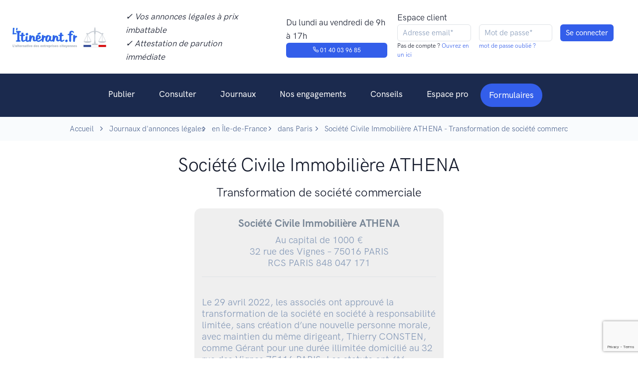

--- FILE ---
content_type: text/html; charset=UTF-8
request_url: https://www.litinerant.fr/annonce/8918-transdigious
body_size: 7715
content:
<!doctype html>
<html lang="fr">
<head>
    <script>
        window.dataLayer = window.dataLayer || [];
        function gtag(){dataLayer.push(arguments);}
        gtag('consent', 'default', {
            'ad_storage': 'denied',
            'ad_user_data': 'denied',
            'ad_personalization': 'denied',
            'analytics_storage': 'denied',
            'wait_for_update': 2000
        });
    </script>

        <!-- Google Tag Manager -->
    <script>(function(w,d,s,l,i){w[l]=w[l]||[];w[l].push({'gtm.start':
                new Date().getTime(),event:'gtm.js'});var f=d.getElementsByTagName(s)[0],
            j=d.createElement(s),dl=l!='dataLayer'?'&l='+l:'';j.async=true;j.src=
            'https://www.googletagmanager.com/gtm.js?id='+i+dl;f.parentNode.insertBefore(j,f);
        })(window,document,'script','dataLayer','GTM-KQ8P3PZ');</script>
    <!-- End Google Tag Manager -->
    <script type="text/javascript">window.gdprAppliesGlobally=false;(function(){(function(e,r){var t=document.createElement("link");t.rel="preconnect";t.as="script";var n=document.createElement("link");n.rel="dns-prefetch";n.as="script";var i=document.createElement("link");i.rel="preload";i.as="script";var o=document.createElement("script");o.id="spcloader";o.type="text/javascript";o["async"]=true;o.charset="utf-8";var a="https://sdk.privacy-center.org/"+e+"/loader.js?target_type=notice&target="+r;if(window.didomiConfig&&window.didomiConfig.user){var c=window.didomiConfig.user;var d=c.country;var s=c.region;if(d){a=a+"&country="+d;if(s){a=a+"&region="+s}}}t.href="https://sdk.privacy-center.org/";n.href="https://sdk.privacy-center.org/";i.href=a;o.src=a;var l=document.getElementsByTagName("script")[0];l.parentNode.insertBefore(t,l);l.parentNode.insertBefore(n,l);l.parentNode.insertBefore(i,l);l.parentNode.insertBefore(o,l)})("2d3d0295-5bc8-4ed9-8726-89d6a721b6e3","DjWqM4K7")})();</script>
    <script type="text/javascript">
        window.didomiOnReady = window.didomiOnReady || [];
        window.didomiOnReady.push(function (Didomi) {
            //console.log('Didomi is ready !!!')
            //Didomi.preferences.show()
        });
    </script>
    <meta charset="utf-8">
        <meta name="robots" content="index,follow">
        <meta http-equiv="Content-Type" content="text/html; charset=utf-8" />
    <meta http-equiv="P3P" content='CP="IDC DSP COR CURa ADMa OUR IND PHY ONL COM STA"' />
    <meta http-equiv="X-UA-Compatible" content="IE=edge,chrome=1">
    <meta name="viewport" content="width=device-width, initial-scale=1, maximum-scale=1, user-scalable=no">

    <!--<meta name="keywords" content="annonces légales, L'itinérant, Journal annonces légales, pas cher, solidaire, tarifs">//-->
    <meta name="language" content="FR">
    <meta name="author" content="L'itinérant - journal d'annonces légales">
    <meta name="twitter:site" content="L'itinérant">
    <meta name="og:type" content="website">
    <title>L&#039;itinérant - Société Civile Immobilière ATHENA  - Transformation de société commerciale</title>
    <meta name="description" content="L’ITINÉRANT, Journal social et PAS CHER habilité aux ANNONCES LÉGALES. Premier JOURNAL OFFICIEL qui lutte contre la misère. Journal habilité à la publication d&#039;annonces légales, social et engagé pour la parution d&#039;une annonce légale en ligne, pas cher et dans les meilleures conditions de publication.">
    <meta name="og:type" content="website">
    <meta name="og:site_name" content="L’ITINÉRANT">
    <meta name="og:title" content="L’ITINÉRANT : Journal d’annonces légales PAS CHER et SOLIDAIRE">
    <meta name="og:description" content="L’ITINÉRANT, Journal social et PAS CHER habilité aux ANNONCES LÉGALES. Premier JOURNAL OFFICIEL qui lutte contre la misère. Journal habilité à la publication d&#039;annonces légales, social et engagé pour la parution d&#039;une annonce légale en ligne, pas cher et dans les meilleures conditions de publication.">
    <meta name="og:image" content="https://www.litinerant.fr/assets/idm_medias/a7371f8629c797badcab9ffc8963ea1f.png">
    <meta name="og:url" content="https://www.litinerant.fr/annonce/8918-transdigious">
    <meta name="twitter:card" content="summary_large_image">
    <meta name="twitter:title" content="L’ITINÉRANT : Journal d’annonces légales PAS CHER et SOLIDAIRE">
    <meta name="twitter:description" content="L’ITINÉRANT, Journal social et PAS CHER habilité aux ANNONCES LÉGALES. Premier JOURNAL OFFICIEL qui lutte contre la misère. Journal habilité à la publication d&#039;annonces légales, social et engagé pour la parution d&#039;une annonce légale en ligne, pas cher et dans les meilleures conditions de publication.">
    <meta name="twitter:site" content="@l_itinerant">
    <meta name="twitter:image" content="https://www.litinerant.fr/assets/idm_medias/a7371f8629c797badcab9ffc8963ea1f.png">
    <meta name="twitter:image:alt" content="L’ITINÉRANT : Journal d’annonces légales PAS CHER et SOLIDAIRE">

    <!-- Favicon -->
    <link rel="shortcut icon" href="https://www.litinerant.fr/front/images/favicon.png" type="image/x-icon">

    <link rel="stylesheet" href="https://www.litinerant.fr/front/newcrea/jquery.validate-1.19.5/agdd.jquery.validate.css?v=6">
    <link type="text/css" href="https://www.litinerant.fr/front/plugs/sweetalert/sweetalert.css?v=6" rel="stylesheet">

    <!--<link rel="stylesheet" href="https://www.litinerant.fr/front/newcrea/css/mapbox-gl.css?v=6">//-->
    <link rel="stylesheet" href="https://www.litinerant.fr/front/newcrea/css/libs.bundle.css?v=6">
    <link rel="stylesheet" href="https://www.litinerant.fr/front/newcrea/css/theme.bundle.css?v=6">

    <link rel="stylesheet" href="https://www.litinerant.fr/front/newcrea/css/my.css?v=6">
    <!--<script type="text/javascript" src="https://www.litinerant.fr/front/plugs/all.min.js"></script>//-->
    <script type="text/javascript" src="https://www.litinerant.fr/front/newcrea/jquery-3.7.1/jquery-3.7.1.min.js"></script>
    <script type="text/javascript" src="https://www.litinerant.fr/front/newcrea/jquery.validate-1.19.5/jquery.validate.min.js"></script>
    <script type="text/javascript" src="https://www.litinerant.fr/front/newcrea/jquery.validate-1.19.5/localization/messages_fr.min.js"></script>
    <script type="text/javascript" src="https://www.litinerant.fr/front/newcrea/jquery.validate-1.19.5/agdd.jquery.validate.js?v=6"></script>
    <script type="text/javascript" src="https://www.litinerant.fr/front/plugs/jquery.cookie.js"></script>
    <script type="text/javascript" src="https://www.litinerant.fr/front/plugs/sweetalert/sweetalert.min.js"></script>
    <script type="text/javascript" src="https://www.litinerant.fr/front/agencedudev/js/utils.js"></script>
    <script type="text/javascript" src="https://www.litinerant.fr/front/newcrea/js/my.js?v=6"></script>
            <script src="https://www.google.com/recaptcha/api.js?render=6LdLbaAqAAAAAEZnhdsEYB26s1NUpxZhqcYd8ZpM"></script>
        <script type="text/javascript">
		$(document).ready(function(){
            <!-- Matomo events -->
            if ('object' !== typeof window.matomoPluginAsyncInit)
                window.matomoPluginAsyncInit = [];
            window.matomoPluginAsyncInit.push(function () {
                Matomo.on('TrackerSetup', function (trackerInstance) {
                    if(window.OnMatomoInitialised)
                        window.OnMatomoInitialised(trackerInstance)
                });
            });
            <!-- End Matomo events -->

            $("#FormLoginHeader").validate( {
                ignore: [":disabled"],
                rules: {
                    'Email':{
                        required: true,
                        email: true
                    }
                },
                messages:{
                    'Email':"Email invalide"
                },
                submitHandler:function(){
                    const $form=$($(this).get(0).currentForm)
                    return AGDD_googleCaptcha($form,'6LdLbaAqAAAAAEZnhdsEYB26s1NUpxZhqcYd8ZpM');
                },
                errorElement: "small",
                errorPlacement: AGDD_errorPlacement,
                success: AGDD_success,
                highlight: AGDD_highlight,
                unhighlight: AGDD_unhighlight
            });
                    });
    </script>
</head>
<body>
<!-- Top NAV DESKTOP -->
<nav class="navbar navbar-expand-md top-navbar {{classList}} d-none d-lg-block d-xl-block">
    <div class="container-fluid {{container}} mw-100">
        <ul class="navbar-nav">
            <a class="navbar-brand" href="https://www.litinerant.fr/">
                <img src="https://www.litinerant.fr/front/newcrea/img/logo.png" class="navbar-brand-img" alt="...">
            </a>
            <li class="nav-item px-6">
                <p class="my-0"><em>✓ Vos annonces légales à prix imbattable</em></p>
                <p class="my-0"><em>✓ Attestation de parution immédiate</em></p>
            </li>

            <li class="nav-item px-6">
                <p class="my-0">Du lundi au vendredi de 9h à 17h</p>
                <a href="tel:+33140039685" class="btn btn-primary" style="--bs-btn-padding-y: .25rem; --bs-btn-padding-x: .5rem; --bs-btn-font-size: .75rem;"><span class="fe fe-phone"></span> 01 40 03 96 85</a>
            </li>
        </ul>
        <div class="nav-button-container">
            <div class="row px">
                <div class="col px-2">
                    <p class="my-0">Espace client</p>
                </div>
            </div>
            <div class="row">
                                    <form id="FormLoginHeader" name="FormLoginHeader" method="POST" action="https://www.litinerant.fr/signin" class="form-inline">
                        <input type="hidden" name="csrf_test_name" value="78f31e17ba37f9a9bfcd028450b40db7" />
                        <input type="hidden" name="captcha_token" value=""/>
                        <div class="row">
                            <div class="col px-2">
                                <input required type="text" name="Email" class="form-control form-control-xs" value="" maxlength="128"  placeholder="Adresse email*"/>
                                <p class="h6">Pas de compte ?<a href="https://www.litinerant.fr/signup"> Ouvrez en un ici</a></p>
                            </div>
                            <div class="col px-2">
                                <input required type="password" name="Pswd" class="form-control form-control-xs" value="" maxlength="40" placeholder="Mot de passe*" autocomplete="off"/>
                                <p class="h6"><a href="https://www.litinerant.fr/pswd-new">mot de passe oublié ?</a></p>
                            </div>
                            <div class="col px-2">
                                <input class="btn btn-primary form-control-xs" type="submit" name="" value="Se connecter">
                            </div>
                        </div>
                    </form>
                            </div>
        </div>
    </div>
</nav>

<!-- NAV DESKTOP -->
<nav class="navbar navbar-dark bg-dark navbar-expand-lg d-none d-lg-flex d-xl-flex">
    <a class="navbar-brand d-block d-sm-block d-md-block d-lg-none" href="https://www.litinerant.fr/">
        <img src="https://www.litinerant.fr/front/newcrea/img/logo.png" class="navbar-brand-img" alt="...">
    </a>
    <button class="navbar-toggler collapsed" type="button" data-bs-toggle="collapse" data-bs-target="#navbarCollapse" aria-controls="navbarCollapse" aria-expanded="false" aria-label="Toggle navigation">
        <span class="navbar-toggler-icon"></span>
    </button>

    <div class="collapse navbar-collapse justify-content-md-center" id="navbarCollapse">
        <button class="navbar-toggler" type="button" data-bs-toggle="collapse" data-bs-target="#navbarCollapse" aria-controls="navbarCollapse" aria-expanded="true" aria-label="Toggle navigation">
            <i class="fe fe-x"></i>
        </button>
                    <div class="d-grid gap-2 py-4 px-4 d-block d-sm-block d-md-block d-lg-none">
                <a class=" btn btn-primary" href="https://www.litinerant.fr/signin">Se connecter</a>
                <a class="btn btn-primary" href="https://www.litinerant.fr/signup">S'inscrire</a>
            </div>
                <ul class="navbar-nav">
            <li class="nav-item dropdown">
                <a class="nav-link dropdown-toggle"  id="navbarPages" href="https://www.litinerant.fr/publier" aria-haspopup="true" aria-expanded="false">Publier</a>
                <div class="dropdown-menu dropdown-menu-lg" aria-labelledby="navbarPages">
                    <div class="row gx-0">
                        <div class="col-12 col-lg-4">
                            <div class="row gx-0">
                                <div class="col-12 col-lg-12">
                                    <h6 class="dropdown-header mb-5 mb-lg-0">Publier</h6>
                                    <a class="dropdown-item mb-5 mb-lg-0" href="https://www.litinerant.fr/formulaires">Tous les formulaires</a>
                                    <a class="dropdown-item mb-5 mb-lg-0" href="https://www.litinerant.fr/publier-aide-redaction">Aide à la rédaction</a>
                                    <a class="dropdown-item mb-5 mb-lg-0" href="https://www.litinerant.fr/publier-attestation-parution">Attestation de parution</a>
                                    <a class="dropdown-item mb-5 mb-lg-0" href="https://www.litinerant.fr/publier-tarifs">Tarifs</a>
                                </div>
                            </div>
                        </div>
                        <div class="col-12 col-lg-3">
                            <div class="col-12 col-lg-12">
                                <h6 class="dropdown-header mb-5 mb-lg-0">Par statut</h6>
                                <a class="dropdown-item mb-5 mb-lg-0" href="https://www.litinerant.fr/publier-entreprise-eurl">EURL</a>
                                <a class="dropdown-item mb-5 mb-lg-0" href="https://www.litinerant.fr/publier-entreprise-sarl">SARL</a>
                                <a class="dropdown-item mb-5 mb-lg-0" href="https://www.litinerant.fr/publier-entreprise-sci">SCI</a>
                                <a class="dropdown-item mb-5 mb-lg-0" href="https://www.litinerant.fr/publier-entreprise-sas">SAS</a>
                                <a class="dropdown-item mb-5 mb-lg-0" href="https://www.litinerant.fr/publier-entreprise-sasu">SASU</a>
                            </div>
                        </div>
                        <div class="col-12 col-lg-5">
                            <div class="row gx-0">
                                <div class="col-12 col-lg-12">
                                    <h6 class="dropdown-header mb-5 mb-lg-0">Par type d’annonce</h6>
                                    <a class="dropdown-item mb-5 mb-lg-0" href="https://www.litinerant.fr/publier-constitution">Constitution</a>
                                    <a class="dropdown-item mb-5 mb-lg-0" href="https://www.litinerant.fr/publier-transfert-siege">Transfert de siège</a>
                                    <a class="dropdown-item mb-5 mb-lg-0" href="https://www.litinerant.fr/publier-dissolution">Dissolution</a>
                                    <a class="dropdown-item mb-5 mb-lg-0" href="https://www.litinerant.fr/publier-cloture-liquidation">Liquidation</a>
                                    <a class="dropdown-item mb-5 mb-lg-0" href="https://www.litinerant.fr/publier-changement-gerant">Changement de dirigeant</a>
                                    <a class="dropdown-item mb-5 mb-lg-0" href="https://www.litinerant.fr/publier-cession-fonds-commerce">Cession de fonds de commerce</a>
                                    <a class="dropdown-item mb-5 mb-lg-0" href="https://www.litinerant.fr/publier-location-gerance">Location-gérance</a>
                                    <a class="dropdown-item mb-5 mb-lg-0" href="https://www.litinerant.fr/publier-modification-objet-social">Modif. de l'objet social</a>
                                    <a class="dropdown-item mb-5 mb-lg-0" href="https://www.litinerant.fr/publier-augmentation-capital">Augmentation de capital</a>
                                </div>
                            </div>
                        </div>
                    </div>
                </div>
            </li>
            <li class="nav-item">
                <a class="nav-link" href="https://www.litinerant.fr/annonces">Consulter</a>
            </li>
            <li class="nav-item dropdown">
                <a class="nav-link dropdown-toggle" id="navbarLandings" data-hover="dropdown"  href="https://www.litinerant.fr/liste-journaux" aria-haspopup="true" aria-expanded="false">Journaux</a>
                <div class="dropdown-menu dropdown-menu-xl p-0" aria-labelledby="navbarLandings">
                    <div class="row gx-0">
                        <div class="col-12 col-lg-5">
                            <div class="dropdown-img-start" style="background-image: url(https://www.litinerant.fr/front/newcrea/img/photos/photo-3.jpg);">
                                <h4 class="fw-bold text-white mb-0 text-center">Vous voulez une vue d'ensemble ?</h4>
                                <p class="fs-sm text-white text-center">Accédez à la liste des journaux par région et par département</p>
                                <a href="https://www.litinerant.fr/liste-journaux" class="btn btn-sm btn-white shadow-dark fonFt-size-sm">Voir tous les journaux</a>
                            </div>
                        </div>
                        <div class="col-12 col-lg-7">
                            <div class="dropdown-body">
                                <div class="row gx-0">
                                    <h6 class="dropdown-header mb-5">Accéder aux journaux par ville</h6>
                                    <!--
                                    <div class="col-6">
                                        <a class="dropdown-item mb-5" href="https://www.litinerant.fr/journaux-paris">Paris</a>
                                        <a class="dropdown-item mb-5" href="https://www.litinerant.fr/journaux-bordeaux">Bordeaux</a>
                                        <a class="dropdown-item mb-5" href="https://www.litinerant.fr/journaux-lyon">Lyon</a>
                                        <a class="dropdown-item mb-5" href="https://www.litinerant.fr/journaux-lille">Lille</a>
                                    </div>
                                    <div class="col-12 col-lg-6">
                                        <a class="dropdown-item mb-5" href="https://www.litinerant.fr/journaux-nice">Nice</a>
                                        <a class="dropdown-item mb-5" href="https://www.litinerant.fr/journaux-marseille">Marseille</a>
                                        <a class="dropdown-item mb-5" href="https://www.litinerant.fr/journaux-toulouse">Toulouse</a>
                                    </div>
                                    //-->
                                    <div class="col-6">
                                        <a class="dropdown-item mb-5" href="https://www.litinerant.fr/journaux/ville-paris-75">Paris</a>
                                        <a class="dropdown-item mb-5" href="https://www.litinerant.fr/journaux/ville-bordeaux-33">Bordeaux</a>
                                        <a class="dropdown-item mb-5" href="https://www.litinerant.fr/journaux/ville-lyon-69">Lyon</a>
                                        <a class="dropdown-item mb-5" href="https://www.litinerant.fr/journaux/ville-lille-59">Lille</a>
                                    </div>
                                    <div class="col-12 col-lg-6">
                                        <a class="dropdown-item mb-5" href="https://www.litinerant.fr/journaux/ville-nice-6">Nice</a>
                                        <a class="dropdown-item mb-5" href="https://www.litinerant.fr/journaux/ville-marseille-13">Marseille</a>
                                        <a class="dropdown-item mb-5" href="https://www.litinerant.fr/journaux/ville-toulouse-31">Toulouse</a>
                                    </div>
                                </div>
                            </div>
                        </div>
                    </div>
                </div>
            </li>
            <li class="nav-item">
                <a class="nav-link" href="https://www.litinerant.fr/nos-engagements">Nos engagements</a>
            </li>
            <li class="nav-item">
                <a class="nav-link" id="navbarDocumentation" href="https://www.litinerant.fr/conseils" aria-haspopup="true" aria-expanded="false">Conseils</a>
            </li>
            <li class="nav-item">
                <a class="nav-link" href="https://www.litinerant.fr/espace-pro" aria-haspopup="true" aria-expanded="false">Espace pro</a>
            </li>
            <li class="nav-item  d-none d-sm-none d-md-none d-lg-block dropdown ">
                <a class="dropdown-toggle navbar-btn btn btn-sm btn-pill btn-primary lift ms-auto" id="navbarForms" href="https://www.litinerant.fr/formulaires" aria-haspopup="true" aria-expanded="false">
                    Formulaires
                </a>
                <div class="dropdown-menu dropdown-menu-lg" aria-labelledby="navbarForms" style="width: 900px;">
                    <div class="row gx-0">
                        <div class="col-12 col-lg-4">
                            <div class="row gx-0">
                                <div class="col-12 col-lg-12">
                                    <h6 class="dropdown-header mb-5 mb-lg-0">Constitutions de sociétés</h6>
                                    <a class="dropdown-item mb-5 mb-lg-0" href="https://www.litinerant.fr/home/form/5">Constitution de société commerciale</a>
                                    <a class="dropdown-item mb-5 mb-lg-0" href="https://www.litinerant.fr/home/form/8">Constitution de société par action</a>
                                    <a class="dropdown-item mb-5 mb-lg-0" href="https://www.litinerant.fr/home/form/2">Constitution de société civile</a>
<!--
                                    <a class="dropdown-item mb-5 mb-lg-0" href="https://www.litinerant.fr/home/form/34">Constitution de société en nom collectif</a>
//-->
                                </div>
                                <div class="col-12 col-lg-12 mt-6">
                                    <h6 class="dropdown-header mb-5 mb-lg-0">Radiation de sociétés</h6>
                                    <a class="dropdown-item mb-5 mb-lg-0" href="https://www.litinerant.fr/home/form/6">Dissolution</a>
                                    <a class="dropdown-item mb-5 mb-lg-0" href="https://www.litinerant.fr/home/form/9">Clôture</a>
                                    <a class="dropdown-item mb-5 mb-lg-0" href="https://www.litinerant.fr/home/form/21">Transmission univ. de patrimoine</a>
                                </div>
                            </div>
                        </div>
                        <div class="col-12 col-lg-4">
                            <div class="col-12 col-lg-12">
                                <h6 class="dropdown-header mb-5 mb-lg-0">Modifications de sociétés</h6>
                                <a class="dropdown-item mb-5 mb-lg-0" href="https://www.litinerant.fr/home/form/11">Transfert de siège</a>
                                <a class="dropdown-item mb-5 mb-lg-0" href="https://www.litinerant.fr/home/form/3">Nomination, ajout ou démission</a>
                                <a class="dropdown-item mb-5 mb-lg-0" href="https://www.litinerant.fr/home/form/13">Modification du capital social</a>
                                <a class="dropdown-item mb-5 mb-lg-0" href="https://www.litinerant.fr/home/form/12">Plusieurs modifications ensembles</a>
                                <a class="dropdown-item mb-5 mb-lg-0" href="https://www.litinerant.fr/home/form/7">Poursuite d'activité</a>
                                <a class="dropdown-item mb-5 mb-lg-0" href="https://www.litinerant.fr/home/form/23">Changement de com. aux comptes</a>
                                <a class="dropdown-item mb-5 mb-lg-0" href="https://www.litinerant.fr/home/form/25">Transformation de soc. commerciale</a>
                                <a class="dropdown-item mb-5 mb-lg-0" href="https://www.litinerant.fr/home/form/26">Modification de l'objet social</a>
                                <a class="dropdown-item mb-5 mb-lg-0" href="https://www.litinerant.fr/home/form/27">Modification de la déno. sociale</a>
                            </div>
                        </div>
                        <div class="col-12 col-lg-4">
                            <div class="row gx-0">
                                <div class="col-12 col-lg-12">
                                    <h6 class="dropdown-header mb-5 mb-lg-0">Fonds de commerce</h6>
                                    <a class="dropdown-item mb-5 mb-lg-0" href="https://www.litinerant.fr/home/form/18">Cession de droit au bail</a>
                                    <a class="dropdown-item mb-5 mb-lg-0" href="https://www.litinerant.fr/home/form/14">Location gérance</a>
                                    <a class="dropdown-item mb-5 mb-lg-0" href="https://www.litinerant.fr/home/form/20">Fin de location gérance</a>
                                    <a class="dropdown-item mb-5 mb-lg-0" href="https://www.litinerant.fr/home/form/17">Cession de fonds de commerce</a>
                                </div>
                                <div class="col-12 col-lg-12 mt-6">
                                    <h6 class="dropdown-header mb-5 mb-lg-0">Personne physique</h6>
                                    <a class="dropdown-item mb-5 mb-lg-0" href="https://www.litinerant.fr/home/form/4">Changement patronymique</a>
                                    <a class="dropdown-item mb-5 mb-lg-0" href="https://www.litinerant.fr/home/form/22">Changement de régime matrimonial</a>
                                </div>
                                <div class="col-12 col-lg-12 mt-6">
                                    <h6 class="dropdown-header mb-5 mb-lg-0">Additifs / Rectificatifs</h6>
                                    <a class="dropdown-item mb-5 mb-lg-0" href="https://www.litinerant.fr/home/form/1">Additif / Rectificatif</a>
                                </div>

                            </div>
                        </div>
                    </div>
                </div>
            </li>

        </ul>
    </div>
</nav>

<!-- NAV MOBILE -->
<nav class="navbar navbar-dark bg-dark navbar-expand-lg visible-xs d-flex d-lg-none d-xl-none">
    <a class="navbar-brand d-block d-sm-block d-md-block d-lg-none" href="https://www.litinerant.fr/">
        <img src="https://www.litinerant.fr/front/newcrea/img/logo.png" class="navbar-brand-img" alt="...">
    </a>
    <button class="navbar-toggler collapsed" type="button" data-bs-toggle="collapse" data-bs-target="#navbarCollapse" aria-controls="navbarCollapse" aria-expanded="false" aria-label="Toggle navigation">
        <span class="navbar-toggler-icon"></span>
    </button>

    <div class="collapse navbar-collapse justify-content-md-center" id="navbarCollapse">
        <button class="navbar-toggler" type="button" data-bs-toggle="collapse" data-bs-target="#navbarCollapse" aria-controls="navbarCollapse" aria-expanded="true" aria-label="Toggle navigation">
            <i class="fe fe-x"></i>
        </button>
                    <div class="d-grid gap-2 py-4 px-4 d-block d-sm-block d-md-block d-lg-none">
                <a class=" btn btn-primary" href="https://www.litinerant.fr/signin">Se connecter</a>
                <a class="btn btn-primary" href="https://www.litinerant.fr/signup">S'inscrire</a>
            </div>
                <ul class="navbar-nav">
            <li class="nav-item dropdown">
                <a class="nav-link dropdown-toggle" data-bs-toggle="dropdown"  id="navbarPages" href="https://www.litinerant.fr/publier" aria-haspopup="true" aria-expanded="false">Publier</a>
                <div class="dropdown-menu dropdown-menu-lg" aria-labelledby="navbarPages">
                    <div class="row gx-0">
                        <div class="col-12 col-lg-4">
                            <div class="row gx-0">
                                <div class="col-12 col-lg-12">
                                    <h6 class="dropdown-header mb-5 mb-lg-0">Publier</h6>
                                    <a class="dropdown-item mb-5 mb-lg-0" href="https://www.litinerant.fr/formulaires">Tous les formulaires</a>
                                    <a class="dropdown-item mb-5 mb-lg-0" href="https://www.litinerant.fr/publier-aide-redaction">Aide à la rédaction</a>
                                    <a class="dropdown-item mb-5 mb-lg-0" href="https://www.litinerant.fr/publier-attestation-parution">Attestation de parution</a>
                                    <a class="dropdown-item mb-5 mb-lg-0" href="https://www.litinerant.fr/publier-tarifs">Tarifs</a>
                                </div>
                            </div>
                        </div>
                        <div class="col-12 col-lg-3">
                            <div class="col-12 col-lg-12">
                                <h6 class="dropdown-header mb-5 mb-lg-0">Par statut</h6>
                                <a class="dropdown-item mb-5 mb-lg-0" href="https://www.litinerant.fr/publier-entreprise-eurl">EURL</a>
                                <a class="dropdown-item mb-5 mb-lg-0" href="https://www.litinerant.fr/publier-entreprise-sarl">SARL</a>
                                <a class="dropdown-item mb-5 mb-lg-0" href="https://www.litinerant.fr/publier-entreprise-sci">SCI</a>
                                <a class="dropdown-item mb-5 mb-lg-0" href="https://www.litinerant.fr/publier-entreprise-sas">SAS</a>
                                <a class="dropdown-item mb-5 mb-lg-0" href="https://www.litinerant.fr/publier-entreprise-sasu">SASU</a>
                            </div>
                        </div>
                        <div class="col-12 col-lg-5">
                            <div class="row gx-0">
                                <div class="col-12 col-lg-12">
                                    <h6 class="dropdown-header mb-5 mb-lg-0">Par type d’annonce</h6>
                                    <a class="dropdown-item mb-5 mb-lg-0" href="https://www.litinerant.fr/publier-constitution">Constitution</a>
                                    <a class="dropdown-item mb-5 mb-lg-0" href="https://www.litinerant.fr/publier-transfert-siege">Transfert de siège</a>
                                    <a class="dropdown-item mb-5 mb-lg-0" href="https://www.litinerant.fr/publier-dissolution">Dissolution</a>
                                    <a class="dropdown-item mb-5 mb-lg-0" href="https://www.litinerant.fr/publier-cloture-liquidation">Liquidation</a>
                                    <a class="dropdown-item mb-5 mb-lg-0" href="https://www.litinerant.fr/publier-changement-gerant">Changement de dirigeant</a>
                                    <a class="dropdown-item mb-5 mb-lg-0" href="https://www.litinerant.fr/publier-cession-fonds-commerce">Cession de fonds de commerce</a>
                                    <a class="dropdown-item mb-5 mb-lg-0" href="https://www.litinerant.fr/publier-location-gerance">Location-gérance</a>
                                    <a class="dropdown-item mb-5 mb-lg-0" href="https://www.litinerant.fr/publier-modification-objet-social">Modif. de l'objet social</a>
                                    <a class="dropdown-item mb-5 mb-lg-0" href="https://www.litinerant.fr/publier-augmentation-capital">Augmentation de capital</a>
                                </div>
                            </div>
                        </div>
                    </div>
                </div>
            </li>
            <li class="nav-item">
                <a class="nav-link" href="https://www.litinerant.fr/annonces">Consulter</a>
            </li>
            <li class="nav-item dropdown">
                <a class="nav-link dropdown-toggle" id="navbarLandings" data-bs-toggle="dropdown"  href="https://www.litinerant.fr/liste-journaux" aria-haspopup="true" aria-expanded="false">Journaux</a>
                <div class="dropdown-menu dropdown-menu-xl p-0" aria-labelledby="navbarLandings">
                    <div class="row gx-0">
                        <div class="col-12 col-lg-5">
                            <div class="dropdown-img-start" style="background-image: url(https://www.litinerant.fr/front/newcrea/img/photos/photo-3.jpg);">

                                <!-- Heading -->
                                <h4 class="fw-bold text-white mb-0 text-center">
                                    Vous voulez une vue d'ensemble ?
                                </h4>

                                <!-- Text -->
                                <p class="fs-sm text-white text-center">
                                    Accédez à la liste des journaux par région et par département
                                </p>

                                <!-- Button -->
                                <a href="https://www.litinerant.fr/liste-journaux" class="btn btn-sm btn-white shadow-dark fonFt-size-sm">
                                    Voir tous les journaux
                                </a>

                            </div>
                        </div>
                        <div class="col-12 col-lg-7">
                            <div class="dropdown-body">
                                <div class="row gx-0">
                                    <a class="dropdown-item mb-5" href="https://www.litinerant.fr/liste-journaux">Voir tout les journaux</a>
                                    <h6 class="dropdown-header mb-5">
                                        Accéder aux journaux par ville
                                    </h6>
                                    <!--
                                    <div class="col-6">
                                        <a class="dropdown-item mb-5" href="https://www.litinerant.fr/journaux-paris">Paris</a>
                                        <a class="dropdown-item mb-5" href="https://www.litinerant.fr/journaux-bordeaux">Bordeaux</a>
                                        <a class="dropdown-item mb-5" href="https://www.litinerant.fr/journaux-lyon">Lyon</a>
                                        <a class="dropdown-item mb-5" href="https://www.litinerant.fr/journaux-lille">Lille</a>
                                    </div>
                                    <div class="col-12 col-lg-6">
                                        <a class="dropdown-item mb-5" href="https://www.litinerant.fr/journaux-nice">Nice</a>
                                        <a class="dropdown-item mb-5" href="https://www.litinerant.fr/journaux-marseille">Marseille</a>
                                        <a class="dropdown-item mb-5" href="https://www.litinerant.fr/journaux-toulouse">Toulouse</a>
                                    </div>
                                    //-->
                                    <div class="col-6">
                                        <a class="dropdown-item mb-5" href="https://www.litinerant.fr/journaux/ville-paris-76">Paris</a>
                                        <a class="dropdown-item mb-5" href="https://www.litinerant.fr/journaux/ville-bordeaux-34">Bordeaux</a>
                                        <a class="dropdown-item mb-5" href="https://www.litinerant.fr/journaux/ville-lyon-70">Lyon</a>
                                        <a class="dropdown-item mb-5" href="https://www.litinerant.fr/journaux/ville-lille-60">Lille</a>
                                    </div>
                                    <div class="col-12 col-lg-6">
                                        <a class="dropdown-item mb-5" href="https://www.litinerant.fr/journaux/ville-nice-6">Nice</a>
                                        <a class="dropdown-item mb-5" href="https://www.litinerant.fr/journaux/ville-marseille-13">Marseille</a>
                                        <a class="dropdown-item mb-5" href="https://www.litinerant.fr/journaux/ville-toulouse-32">Toulouse</a>
                                    </div>
                                </div>
                            </div>
                        </div>
                    </div>
                </div>
            </li>
            <li class="nav-item">
                <a class="nav-link" href="https://www.litinerant.fr/nos-engagements">Nos engagements</a>
            </li>
            <li class="nav-item dropdown">
                <a class="nav-link" id="navbarDocumentation" href="https://www.litinerant.fr/conseils" aria-haspopup="true" aria-expanded="false">Conseils</a>
            </li>
            <li class="nav-item dropdown">
                <a class="nav-link dropdown" id="navbarDocumentation" href="https://www.litinerant.fr/espace-pro" aria-haspopup="true" aria-expanded="false">Espace pro</a>
            </li>
        </ul>
        <a class="navbar-btn btn btn-sm btn-primary ms-auto d-block d-sm-block d-md-block d-lg-none" href="https://www.litinerant.fr/formulaires">Formulaires</a>
    </div>
</nav><style>
    .FormTemplate{
        display: block;
        background: #EFEFEF;
        padding: 15px;
        border-radius: 13px;
        border: 1px solid #000000;
        margin: auto;
        max-width: 500px;
    }
    .FormTemplate h3{
        font-weight: bold;
        color: #788696;
        text-align: center;
    }
</style>
    <!-- ARIANE -->
    <section class="bg-light">
        <div class="container">
            <nav aria-label="breadcrumb">
                <ol class="breadcrumb breadcrumb-scroll">
                    <li class="breadcrumb-item">
                        <a class="text-gray-700" href="https://www.litinerant.fr/">Accueil</a>
                    </li>
                    <li class="breadcrumb-item">
                        <a class="text-gray-700" href="https://www.litinerant.fr/liste-journaux">Journaux d'annonces légales</a>
                    </li>
                    <li class="breadcrumb-item">
                        <a class="text-gray-700" href="https://www.litinerant.fr/journaux/region-ile-de-france">en Île-de-France</a>
                    </li>
                    <li class="breadcrumb-item">
                        <a class="text-gray-700" href="https://www.litinerant.fr/journaux/departement-paris">dans  Paris</a>
                    </li>
                    <li class="breadcrumb-item active" aria-current="page">Société Civile Immobilière ATHENA  - Transformation de société commerciale</li>
                </ol>
            </nav>
        </div>
    </section>
    <section class="pt-5">
        <div class="container">
            <div class="row align-items-center">
                <div class="col-md-12 text-center">
                    <h1>Société Civile Immobilière ATHENA </h1>
                    <h2 style="font-size: 1.5rem;">Transformation de société commerciale</h2>
                    <div class="fs-lg text-muted mb-6">
                                                    <div class="FormTemplate"><h3 align="center">Société Civile Immobilière ATHENA
</h3><div style='text-align: center;'>Au capital de 1000 €
</div><div style='text-align: center;'>32 rue des Vignes – 75016 PARIS
</div><div style='text-align: center;'>RCS PARIS 848 047 171
</div><hr><br>Le 29 avril 2022, les associés ont approuvé la transformation de la société en société à responsabilité limitée, sans création d’une nouvelle personne morale, avec maintien du même dirigeant, Thierry CONSTEN, comme Gérant pour une durée illimitée domicilié au 32 rue des Vignes 75116 PARIS. Les statuts ont été modifiés en conséquence. <br>Mention faite au RCS de PARIS
<br>
<br></div>                                            </div>
                                    </div>
            </div>
        </div>
    </section>
<!-- SHAPE -->
<div class="position-relative bg-light">
    <div class="shape shape-bottom shape-fluid-x text-dark">
        <svg viewBox="0 0 2880 48" fill="none" xmlns="http://www.w3.org/2000/svg"><path d="M0 48h2880V0h-720C1442.5 52 720 0 720 0H0v48z" fill="currentColor"/></svg>      </div>
</div>
<!-- FOOTER -->
<section class=" bg-dark">
    <footer class="py-8 py-md-11 bg-dark border-top border-gray-800 border-opacity-50">
        <div class="container">
            <div class="row">
                <div class="col-12 col-md-4 col-lg-3">
                    <img src="https://www.litinerant.fr/front/newcrea/img/logo-itinerant.png" alt="L'itinerant" class="footer-brand img-fluid mb-2">
                    <p class="text-gray-700 mb-2">L'alternative des entreprises citoyennes</p>
                    <ul class="list-unstyled list-inline list-social mb-6 mb-md-0">
                        <li class="list-inline-item list-social-item me-3">
                            <a target="_blank" href="https://www.facebook.com/Litinerant.fr" class="text-decoration-none">
                                <img src="https://www.litinerant.fr/front/newcrea/img/icons/social/facebook.svg" class="list-social-icon" alt="Facebook">
                            </a>
                        </li>
                        <li class="list-inline-item list-social-item me-3">
                            <a target="_blank" href="https://twitter.com/l_itinerant" class="text-decoration-none">
                                <img src="https://www.litinerant.fr/front/newcrea/img/icons/social/twitter.svg" class="list-social-icon" alt="Twitter">
                            </a>
                        </li>
                        <li class="list-inline-item list-social-item">
                            <a target="_blank" href="https://www.linkedin.com/company/l'itinérant/" class="text-decoration-none">
                                <img src="https://www.litinerant.fr/front/newcrea/img/icons/social/linkedin.svg" class="list-social-icon" alt="LinkedIn">
                            </a>
                        </li>
                    </ul>
                </div>
                <div class="col-12 col-md-4 col-lg-3">
                    <h6 class="fw-bold text-uppercase text-gray-700">Publier</h6>
                    <ul class="list-unstyled text-body-secondary mb-6 mb-md-8 mb-lg-0">
                        <li class="mb-3">
                            <a href="https://www.litinerant.fr/formulaires" class="text-reset">Tous les formulaires</a>
                        </li>
                        <li class="mb-3">
                            <a href="https://www.litinerant.fr/publier-aide-redaction" class="text-reset">Aide à la rédaction</a>
                        </li>
                        <li class="mb-3">
                            <a href="https://www.litinerant.fr/publier-attestation-parution" class="text-reset">Attestation de parution</a>
                        </li>
                        <li class="mb-3">
                            <a href="https://www.litinerant.fr/publier-tarifs" class="text-reset">Tarifs</a>
                        </li>
                    </ul>
                </div>
                <div class="col-12 col-md-4 col-lg-3">
                    <h6 class="fw-bold text-uppercase text-gray-700">
                        Consulter
                    </h6>
                    <ul class="list-unstyled text-body-secondary mb-6 mb-md-8 mb-lg-0">
                        <li class="mb-3">
                            <a href="https://www.litinerant.fr/annonces" class="text-reset">Annonces</a>
                        </li>
                        <li class="mb-3">
                            <a href="https://www.litinerant.fr/liste-journaux" class="text-reset">Liste des journaux officiels</a>
                        </li>
                        <li class="mb-3">
                            <a href="https://www.litinerant.fr/nos-engagements" class="text-reset">Nos engagements</a>
                        </li>
                        <li class="mb-3">
                            <a href="https://www.litinerant.fr/conseils" class="text-reset">Conseils</a>
                        </li>
                        <li class="mb-3">
                            <a href="https://www.litinerant.fr/espace-pro" class="text-reset">Espace Pro</a>
                        </li>
                    </ul>
                </div>
                <div class="col-6 col-md-4 col-lg-3">
                    <h6 class="fw-bold text-uppercase text-gray-700">
                        Nos autres pages
                    </h6>
                    <ul class="list-unstyled text-body-secondary mb-6 mb-md-8 mb-lg-0">
                        <li class="mb-3">
                            <a href="https://www.litinerant.fr/plan-site" class="text-reset">Plan du site</a>
                        </li>

                        <li class="mb-3">
                            <a href="https://www.litinerant.fr/contact" class="text-reset">Contact</a>
                        </li>
                        <li class="mb-3">
                            <a href="https://www.litinerant.fr/mentions-legales" class="text-reset">Mentions légales</a>
                        </li>
                        <li class="mb-3">
                            <a href="https://www.litinerant.fr/politique-confidentialite" class="text-reset">Confidentialité</a>
                        </li>
                        <li class="mb-3">
                            <a href="https://www.litinerant.fr/cookies" class="text-reset">Cookies</a>
                        </li>
                        <li class="mb-3">
                            <a href="https://www.litinerant.fr/cgv" class="text-reset">CGV</a>
                        </li>
                    </ul>
                </div>
            </div>
        </div>
    </footer>
</section>
<!--
<div class="cnilcookies">
    <div class="">
        L’itinérant utilise les cookies a des fins statistiques afin d’améliorer ses services.
        <a href="https://www.litinerant.fr/cookies">Consultez notre charte RGPD pour en savoir plus.</a><br>
    </div>
    <div class="btn btn-primary lift BCnilAccepter">Accepter et continuer</div>
</div>
//-->
<!-- JAVASCRIPT -->
<!--<script src='https://www.litinerant.fr/front/newcrea/js/mapbox-gl.js'></script>//-->
<script src="https://www.litinerant.fr/front/newcrea/js/vendor.bundle.js"></script>
<script src="https://www.litinerant.fr/front/newcrea/js/theme.bundle.js"></script>
<script>
/*
    $(document).ready(function(){
        var cook=$.cookie('CnilCookies')
        if(cook)
            cook=JSON.parse(cook)
        else
        {
            $('.cnilcookies').css('display','grid')
        }
        $('.BCnilAccepter').click(function(){
            let cook={'session':true,'google':true}
            $.cookie('CnilCookies', JSON.stringify(cook), { expires: 6*30, path: '/' });
            $('.cnilcookies').hide();
        })
    });
*/
</script>
    <!-- Google Tag Manager (noscript) -->
    <noscript><iframe src="https://www.googletagmanager.com/ns.html?id=GTM-KQ8P3PZ" height="0" width="0" style="display:none;visibility:hidden"></iframe></noscript>
    <!-- End Google Tag Manager (noscript) -->
</body>
</html>

--- FILE ---
content_type: text/html; charset=utf-8
request_url: https://www.google.com/recaptcha/api2/anchor?ar=1&k=6LdLbaAqAAAAAEZnhdsEYB26s1NUpxZhqcYd8ZpM&co=aHR0cHM6Ly93d3cubGl0aW5lcmFudC5mcjo0NDM.&hl=en&v=N67nZn4AqZkNcbeMu4prBgzg&size=invisible&anchor-ms=20000&execute-ms=30000&cb=s5poxrw4r43o
body_size: 48840
content:
<!DOCTYPE HTML><html dir="ltr" lang="en"><head><meta http-equiv="Content-Type" content="text/html; charset=UTF-8">
<meta http-equiv="X-UA-Compatible" content="IE=edge">
<title>reCAPTCHA</title>
<style type="text/css">
/* cyrillic-ext */
@font-face {
  font-family: 'Roboto';
  font-style: normal;
  font-weight: 400;
  font-stretch: 100%;
  src: url(//fonts.gstatic.com/s/roboto/v48/KFO7CnqEu92Fr1ME7kSn66aGLdTylUAMa3GUBHMdazTgWw.woff2) format('woff2');
  unicode-range: U+0460-052F, U+1C80-1C8A, U+20B4, U+2DE0-2DFF, U+A640-A69F, U+FE2E-FE2F;
}
/* cyrillic */
@font-face {
  font-family: 'Roboto';
  font-style: normal;
  font-weight: 400;
  font-stretch: 100%;
  src: url(//fonts.gstatic.com/s/roboto/v48/KFO7CnqEu92Fr1ME7kSn66aGLdTylUAMa3iUBHMdazTgWw.woff2) format('woff2');
  unicode-range: U+0301, U+0400-045F, U+0490-0491, U+04B0-04B1, U+2116;
}
/* greek-ext */
@font-face {
  font-family: 'Roboto';
  font-style: normal;
  font-weight: 400;
  font-stretch: 100%;
  src: url(//fonts.gstatic.com/s/roboto/v48/KFO7CnqEu92Fr1ME7kSn66aGLdTylUAMa3CUBHMdazTgWw.woff2) format('woff2');
  unicode-range: U+1F00-1FFF;
}
/* greek */
@font-face {
  font-family: 'Roboto';
  font-style: normal;
  font-weight: 400;
  font-stretch: 100%;
  src: url(//fonts.gstatic.com/s/roboto/v48/KFO7CnqEu92Fr1ME7kSn66aGLdTylUAMa3-UBHMdazTgWw.woff2) format('woff2');
  unicode-range: U+0370-0377, U+037A-037F, U+0384-038A, U+038C, U+038E-03A1, U+03A3-03FF;
}
/* math */
@font-face {
  font-family: 'Roboto';
  font-style: normal;
  font-weight: 400;
  font-stretch: 100%;
  src: url(//fonts.gstatic.com/s/roboto/v48/KFO7CnqEu92Fr1ME7kSn66aGLdTylUAMawCUBHMdazTgWw.woff2) format('woff2');
  unicode-range: U+0302-0303, U+0305, U+0307-0308, U+0310, U+0312, U+0315, U+031A, U+0326-0327, U+032C, U+032F-0330, U+0332-0333, U+0338, U+033A, U+0346, U+034D, U+0391-03A1, U+03A3-03A9, U+03B1-03C9, U+03D1, U+03D5-03D6, U+03F0-03F1, U+03F4-03F5, U+2016-2017, U+2034-2038, U+203C, U+2040, U+2043, U+2047, U+2050, U+2057, U+205F, U+2070-2071, U+2074-208E, U+2090-209C, U+20D0-20DC, U+20E1, U+20E5-20EF, U+2100-2112, U+2114-2115, U+2117-2121, U+2123-214F, U+2190, U+2192, U+2194-21AE, U+21B0-21E5, U+21F1-21F2, U+21F4-2211, U+2213-2214, U+2216-22FF, U+2308-230B, U+2310, U+2319, U+231C-2321, U+2336-237A, U+237C, U+2395, U+239B-23B7, U+23D0, U+23DC-23E1, U+2474-2475, U+25AF, U+25B3, U+25B7, U+25BD, U+25C1, U+25CA, U+25CC, U+25FB, U+266D-266F, U+27C0-27FF, U+2900-2AFF, U+2B0E-2B11, U+2B30-2B4C, U+2BFE, U+3030, U+FF5B, U+FF5D, U+1D400-1D7FF, U+1EE00-1EEFF;
}
/* symbols */
@font-face {
  font-family: 'Roboto';
  font-style: normal;
  font-weight: 400;
  font-stretch: 100%;
  src: url(//fonts.gstatic.com/s/roboto/v48/KFO7CnqEu92Fr1ME7kSn66aGLdTylUAMaxKUBHMdazTgWw.woff2) format('woff2');
  unicode-range: U+0001-000C, U+000E-001F, U+007F-009F, U+20DD-20E0, U+20E2-20E4, U+2150-218F, U+2190, U+2192, U+2194-2199, U+21AF, U+21E6-21F0, U+21F3, U+2218-2219, U+2299, U+22C4-22C6, U+2300-243F, U+2440-244A, U+2460-24FF, U+25A0-27BF, U+2800-28FF, U+2921-2922, U+2981, U+29BF, U+29EB, U+2B00-2BFF, U+4DC0-4DFF, U+FFF9-FFFB, U+10140-1018E, U+10190-1019C, U+101A0, U+101D0-101FD, U+102E0-102FB, U+10E60-10E7E, U+1D2C0-1D2D3, U+1D2E0-1D37F, U+1F000-1F0FF, U+1F100-1F1AD, U+1F1E6-1F1FF, U+1F30D-1F30F, U+1F315, U+1F31C, U+1F31E, U+1F320-1F32C, U+1F336, U+1F378, U+1F37D, U+1F382, U+1F393-1F39F, U+1F3A7-1F3A8, U+1F3AC-1F3AF, U+1F3C2, U+1F3C4-1F3C6, U+1F3CA-1F3CE, U+1F3D4-1F3E0, U+1F3ED, U+1F3F1-1F3F3, U+1F3F5-1F3F7, U+1F408, U+1F415, U+1F41F, U+1F426, U+1F43F, U+1F441-1F442, U+1F444, U+1F446-1F449, U+1F44C-1F44E, U+1F453, U+1F46A, U+1F47D, U+1F4A3, U+1F4B0, U+1F4B3, U+1F4B9, U+1F4BB, U+1F4BF, U+1F4C8-1F4CB, U+1F4D6, U+1F4DA, U+1F4DF, U+1F4E3-1F4E6, U+1F4EA-1F4ED, U+1F4F7, U+1F4F9-1F4FB, U+1F4FD-1F4FE, U+1F503, U+1F507-1F50B, U+1F50D, U+1F512-1F513, U+1F53E-1F54A, U+1F54F-1F5FA, U+1F610, U+1F650-1F67F, U+1F687, U+1F68D, U+1F691, U+1F694, U+1F698, U+1F6AD, U+1F6B2, U+1F6B9-1F6BA, U+1F6BC, U+1F6C6-1F6CF, U+1F6D3-1F6D7, U+1F6E0-1F6EA, U+1F6F0-1F6F3, U+1F6F7-1F6FC, U+1F700-1F7FF, U+1F800-1F80B, U+1F810-1F847, U+1F850-1F859, U+1F860-1F887, U+1F890-1F8AD, U+1F8B0-1F8BB, U+1F8C0-1F8C1, U+1F900-1F90B, U+1F93B, U+1F946, U+1F984, U+1F996, U+1F9E9, U+1FA00-1FA6F, U+1FA70-1FA7C, U+1FA80-1FA89, U+1FA8F-1FAC6, U+1FACE-1FADC, U+1FADF-1FAE9, U+1FAF0-1FAF8, U+1FB00-1FBFF;
}
/* vietnamese */
@font-face {
  font-family: 'Roboto';
  font-style: normal;
  font-weight: 400;
  font-stretch: 100%;
  src: url(//fonts.gstatic.com/s/roboto/v48/KFO7CnqEu92Fr1ME7kSn66aGLdTylUAMa3OUBHMdazTgWw.woff2) format('woff2');
  unicode-range: U+0102-0103, U+0110-0111, U+0128-0129, U+0168-0169, U+01A0-01A1, U+01AF-01B0, U+0300-0301, U+0303-0304, U+0308-0309, U+0323, U+0329, U+1EA0-1EF9, U+20AB;
}
/* latin-ext */
@font-face {
  font-family: 'Roboto';
  font-style: normal;
  font-weight: 400;
  font-stretch: 100%;
  src: url(//fonts.gstatic.com/s/roboto/v48/KFO7CnqEu92Fr1ME7kSn66aGLdTylUAMa3KUBHMdazTgWw.woff2) format('woff2');
  unicode-range: U+0100-02BA, U+02BD-02C5, U+02C7-02CC, U+02CE-02D7, U+02DD-02FF, U+0304, U+0308, U+0329, U+1D00-1DBF, U+1E00-1E9F, U+1EF2-1EFF, U+2020, U+20A0-20AB, U+20AD-20C0, U+2113, U+2C60-2C7F, U+A720-A7FF;
}
/* latin */
@font-face {
  font-family: 'Roboto';
  font-style: normal;
  font-weight: 400;
  font-stretch: 100%;
  src: url(//fonts.gstatic.com/s/roboto/v48/KFO7CnqEu92Fr1ME7kSn66aGLdTylUAMa3yUBHMdazQ.woff2) format('woff2');
  unicode-range: U+0000-00FF, U+0131, U+0152-0153, U+02BB-02BC, U+02C6, U+02DA, U+02DC, U+0304, U+0308, U+0329, U+2000-206F, U+20AC, U+2122, U+2191, U+2193, U+2212, U+2215, U+FEFF, U+FFFD;
}
/* cyrillic-ext */
@font-face {
  font-family: 'Roboto';
  font-style: normal;
  font-weight: 500;
  font-stretch: 100%;
  src: url(//fonts.gstatic.com/s/roboto/v48/KFO7CnqEu92Fr1ME7kSn66aGLdTylUAMa3GUBHMdazTgWw.woff2) format('woff2');
  unicode-range: U+0460-052F, U+1C80-1C8A, U+20B4, U+2DE0-2DFF, U+A640-A69F, U+FE2E-FE2F;
}
/* cyrillic */
@font-face {
  font-family: 'Roboto';
  font-style: normal;
  font-weight: 500;
  font-stretch: 100%;
  src: url(//fonts.gstatic.com/s/roboto/v48/KFO7CnqEu92Fr1ME7kSn66aGLdTylUAMa3iUBHMdazTgWw.woff2) format('woff2');
  unicode-range: U+0301, U+0400-045F, U+0490-0491, U+04B0-04B1, U+2116;
}
/* greek-ext */
@font-face {
  font-family: 'Roboto';
  font-style: normal;
  font-weight: 500;
  font-stretch: 100%;
  src: url(//fonts.gstatic.com/s/roboto/v48/KFO7CnqEu92Fr1ME7kSn66aGLdTylUAMa3CUBHMdazTgWw.woff2) format('woff2');
  unicode-range: U+1F00-1FFF;
}
/* greek */
@font-face {
  font-family: 'Roboto';
  font-style: normal;
  font-weight: 500;
  font-stretch: 100%;
  src: url(//fonts.gstatic.com/s/roboto/v48/KFO7CnqEu92Fr1ME7kSn66aGLdTylUAMa3-UBHMdazTgWw.woff2) format('woff2');
  unicode-range: U+0370-0377, U+037A-037F, U+0384-038A, U+038C, U+038E-03A1, U+03A3-03FF;
}
/* math */
@font-face {
  font-family: 'Roboto';
  font-style: normal;
  font-weight: 500;
  font-stretch: 100%;
  src: url(//fonts.gstatic.com/s/roboto/v48/KFO7CnqEu92Fr1ME7kSn66aGLdTylUAMawCUBHMdazTgWw.woff2) format('woff2');
  unicode-range: U+0302-0303, U+0305, U+0307-0308, U+0310, U+0312, U+0315, U+031A, U+0326-0327, U+032C, U+032F-0330, U+0332-0333, U+0338, U+033A, U+0346, U+034D, U+0391-03A1, U+03A3-03A9, U+03B1-03C9, U+03D1, U+03D5-03D6, U+03F0-03F1, U+03F4-03F5, U+2016-2017, U+2034-2038, U+203C, U+2040, U+2043, U+2047, U+2050, U+2057, U+205F, U+2070-2071, U+2074-208E, U+2090-209C, U+20D0-20DC, U+20E1, U+20E5-20EF, U+2100-2112, U+2114-2115, U+2117-2121, U+2123-214F, U+2190, U+2192, U+2194-21AE, U+21B0-21E5, U+21F1-21F2, U+21F4-2211, U+2213-2214, U+2216-22FF, U+2308-230B, U+2310, U+2319, U+231C-2321, U+2336-237A, U+237C, U+2395, U+239B-23B7, U+23D0, U+23DC-23E1, U+2474-2475, U+25AF, U+25B3, U+25B7, U+25BD, U+25C1, U+25CA, U+25CC, U+25FB, U+266D-266F, U+27C0-27FF, U+2900-2AFF, U+2B0E-2B11, U+2B30-2B4C, U+2BFE, U+3030, U+FF5B, U+FF5D, U+1D400-1D7FF, U+1EE00-1EEFF;
}
/* symbols */
@font-face {
  font-family: 'Roboto';
  font-style: normal;
  font-weight: 500;
  font-stretch: 100%;
  src: url(//fonts.gstatic.com/s/roboto/v48/KFO7CnqEu92Fr1ME7kSn66aGLdTylUAMaxKUBHMdazTgWw.woff2) format('woff2');
  unicode-range: U+0001-000C, U+000E-001F, U+007F-009F, U+20DD-20E0, U+20E2-20E4, U+2150-218F, U+2190, U+2192, U+2194-2199, U+21AF, U+21E6-21F0, U+21F3, U+2218-2219, U+2299, U+22C4-22C6, U+2300-243F, U+2440-244A, U+2460-24FF, U+25A0-27BF, U+2800-28FF, U+2921-2922, U+2981, U+29BF, U+29EB, U+2B00-2BFF, U+4DC0-4DFF, U+FFF9-FFFB, U+10140-1018E, U+10190-1019C, U+101A0, U+101D0-101FD, U+102E0-102FB, U+10E60-10E7E, U+1D2C0-1D2D3, U+1D2E0-1D37F, U+1F000-1F0FF, U+1F100-1F1AD, U+1F1E6-1F1FF, U+1F30D-1F30F, U+1F315, U+1F31C, U+1F31E, U+1F320-1F32C, U+1F336, U+1F378, U+1F37D, U+1F382, U+1F393-1F39F, U+1F3A7-1F3A8, U+1F3AC-1F3AF, U+1F3C2, U+1F3C4-1F3C6, U+1F3CA-1F3CE, U+1F3D4-1F3E0, U+1F3ED, U+1F3F1-1F3F3, U+1F3F5-1F3F7, U+1F408, U+1F415, U+1F41F, U+1F426, U+1F43F, U+1F441-1F442, U+1F444, U+1F446-1F449, U+1F44C-1F44E, U+1F453, U+1F46A, U+1F47D, U+1F4A3, U+1F4B0, U+1F4B3, U+1F4B9, U+1F4BB, U+1F4BF, U+1F4C8-1F4CB, U+1F4D6, U+1F4DA, U+1F4DF, U+1F4E3-1F4E6, U+1F4EA-1F4ED, U+1F4F7, U+1F4F9-1F4FB, U+1F4FD-1F4FE, U+1F503, U+1F507-1F50B, U+1F50D, U+1F512-1F513, U+1F53E-1F54A, U+1F54F-1F5FA, U+1F610, U+1F650-1F67F, U+1F687, U+1F68D, U+1F691, U+1F694, U+1F698, U+1F6AD, U+1F6B2, U+1F6B9-1F6BA, U+1F6BC, U+1F6C6-1F6CF, U+1F6D3-1F6D7, U+1F6E0-1F6EA, U+1F6F0-1F6F3, U+1F6F7-1F6FC, U+1F700-1F7FF, U+1F800-1F80B, U+1F810-1F847, U+1F850-1F859, U+1F860-1F887, U+1F890-1F8AD, U+1F8B0-1F8BB, U+1F8C0-1F8C1, U+1F900-1F90B, U+1F93B, U+1F946, U+1F984, U+1F996, U+1F9E9, U+1FA00-1FA6F, U+1FA70-1FA7C, U+1FA80-1FA89, U+1FA8F-1FAC6, U+1FACE-1FADC, U+1FADF-1FAE9, U+1FAF0-1FAF8, U+1FB00-1FBFF;
}
/* vietnamese */
@font-face {
  font-family: 'Roboto';
  font-style: normal;
  font-weight: 500;
  font-stretch: 100%;
  src: url(//fonts.gstatic.com/s/roboto/v48/KFO7CnqEu92Fr1ME7kSn66aGLdTylUAMa3OUBHMdazTgWw.woff2) format('woff2');
  unicode-range: U+0102-0103, U+0110-0111, U+0128-0129, U+0168-0169, U+01A0-01A1, U+01AF-01B0, U+0300-0301, U+0303-0304, U+0308-0309, U+0323, U+0329, U+1EA0-1EF9, U+20AB;
}
/* latin-ext */
@font-face {
  font-family: 'Roboto';
  font-style: normal;
  font-weight: 500;
  font-stretch: 100%;
  src: url(//fonts.gstatic.com/s/roboto/v48/KFO7CnqEu92Fr1ME7kSn66aGLdTylUAMa3KUBHMdazTgWw.woff2) format('woff2');
  unicode-range: U+0100-02BA, U+02BD-02C5, U+02C7-02CC, U+02CE-02D7, U+02DD-02FF, U+0304, U+0308, U+0329, U+1D00-1DBF, U+1E00-1E9F, U+1EF2-1EFF, U+2020, U+20A0-20AB, U+20AD-20C0, U+2113, U+2C60-2C7F, U+A720-A7FF;
}
/* latin */
@font-face {
  font-family: 'Roboto';
  font-style: normal;
  font-weight: 500;
  font-stretch: 100%;
  src: url(//fonts.gstatic.com/s/roboto/v48/KFO7CnqEu92Fr1ME7kSn66aGLdTylUAMa3yUBHMdazQ.woff2) format('woff2');
  unicode-range: U+0000-00FF, U+0131, U+0152-0153, U+02BB-02BC, U+02C6, U+02DA, U+02DC, U+0304, U+0308, U+0329, U+2000-206F, U+20AC, U+2122, U+2191, U+2193, U+2212, U+2215, U+FEFF, U+FFFD;
}
/* cyrillic-ext */
@font-face {
  font-family: 'Roboto';
  font-style: normal;
  font-weight: 900;
  font-stretch: 100%;
  src: url(//fonts.gstatic.com/s/roboto/v48/KFO7CnqEu92Fr1ME7kSn66aGLdTylUAMa3GUBHMdazTgWw.woff2) format('woff2');
  unicode-range: U+0460-052F, U+1C80-1C8A, U+20B4, U+2DE0-2DFF, U+A640-A69F, U+FE2E-FE2F;
}
/* cyrillic */
@font-face {
  font-family: 'Roboto';
  font-style: normal;
  font-weight: 900;
  font-stretch: 100%;
  src: url(//fonts.gstatic.com/s/roboto/v48/KFO7CnqEu92Fr1ME7kSn66aGLdTylUAMa3iUBHMdazTgWw.woff2) format('woff2');
  unicode-range: U+0301, U+0400-045F, U+0490-0491, U+04B0-04B1, U+2116;
}
/* greek-ext */
@font-face {
  font-family: 'Roboto';
  font-style: normal;
  font-weight: 900;
  font-stretch: 100%;
  src: url(//fonts.gstatic.com/s/roboto/v48/KFO7CnqEu92Fr1ME7kSn66aGLdTylUAMa3CUBHMdazTgWw.woff2) format('woff2');
  unicode-range: U+1F00-1FFF;
}
/* greek */
@font-face {
  font-family: 'Roboto';
  font-style: normal;
  font-weight: 900;
  font-stretch: 100%;
  src: url(//fonts.gstatic.com/s/roboto/v48/KFO7CnqEu92Fr1ME7kSn66aGLdTylUAMa3-UBHMdazTgWw.woff2) format('woff2');
  unicode-range: U+0370-0377, U+037A-037F, U+0384-038A, U+038C, U+038E-03A1, U+03A3-03FF;
}
/* math */
@font-face {
  font-family: 'Roboto';
  font-style: normal;
  font-weight: 900;
  font-stretch: 100%;
  src: url(//fonts.gstatic.com/s/roboto/v48/KFO7CnqEu92Fr1ME7kSn66aGLdTylUAMawCUBHMdazTgWw.woff2) format('woff2');
  unicode-range: U+0302-0303, U+0305, U+0307-0308, U+0310, U+0312, U+0315, U+031A, U+0326-0327, U+032C, U+032F-0330, U+0332-0333, U+0338, U+033A, U+0346, U+034D, U+0391-03A1, U+03A3-03A9, U+03B1-03C9, U+03D1, U+03D5-03D6, U+03F0-03F1, U+03F4-03F5, U+2016-2017, U+2034-2038, U+203C, U+2040, U+2043, U+2047, U+2050, U+2057, U+205F, U+2070-2071, U+2074-208E, U+2090-209C, U+20D0-20DC, U+20E1, U+20E5-20EF, U+2100-2112, U+2114-2115, U+2117-2121, U+2123-214F, U+2190, U+2192, U+2194-21AE, U+21B0-21E5, U+21F1-21F2, U+21F4-2211, U+2213-2214, U+2216-22FF, U+2308-230B, U+2310, U+2319, U+231C-2321, U+2336-237A, U+237C, U+2395, U+239B-23B7, U+23D0, U+23DC-23E1, U+2474-2475, U+25AF, U+25B3, U+25B7, U+25BD, U+25C1, U+25CA, U+25CC, U+25FB, U+266D-266F, U+27C0-27FF, U+2900-2AFF, U+2B0E-2B11, U+2B30-2B4C, U+2BFE, U+3030, U+FF5B, U+FF5D, U+1D400-1D7FF, U+1EE00-1EEFF;
}
/* symbols */
@font-face {
  font-family: 'Roboto';
  font-style: normal;
  font-weight: 900;
  font-stretch: 100%;
  src: url(//fonts.gstatic.com/s/roboto/v48/KFO7CnqEu92Fr1ME7kSn66aGLdTylUAMaxKUBHMdazTgWw.woff2) format('woff2');
  unicode-range: U+0001-000C, U+000E-001F, U+007F-009F, U+20DD-20E0, U+20E2-20E4, U+2150-218F, U+2190, U+2192, U+2194-2199, U+21AF, U+21E6-21F0, U+21F3, U+2218-2219, U+2299, U+22C4-22C6, U+2300-243F, U+2440-244A, U+2460-24FF, U+25A0-27BF, U+2800-28FF, U+2921-2922, U+2981, U+29BF, U+29EB, U+2B00-2BFF, U+4DC0-4DFF, U+FFF9-FFFB, U+10140-1018E, U+10190-1019C, U+101A0, U+101D0-101FD, U+102E0-102FB, U+10E60-10E7E, U+1D2C0-1D2D3, U+1D2E0-1D37F, U+1F000-1F0FF, U+1F100-1F1AD, U+1F1E6-1F1FF, U+1F30D-1F30F, U+1F315, U+1F31C, U+1F31E, U+1F320-1F32C, U+1F336, U+1F378, U+1F37D, U+1F382, U+1F393-1F39F, U+1F3A7-1F3A8, U+1F3AC-1F3AF, U+1F3C2, U+1F3C4-1F3C6, U+1F3CA-1F3CE, U+1F3D4-1F3E0, U+1F3ED, U+1F3F1-1F3F3, U+1F3F5-1F3F7, U+1F408, U+1F415, U+1F41F, U+1F426, U+1F43F, U+1F441-1F442, U+1F444, U+1F446-1F449, U+1F44C-1F44E, U+1F453, U+1F46A, U+1F47D, U+1F4A3, U+1F4B0, U+1F4B3, U+1F4B9, U+1F4BB, U+1F4BF, U+1F4C8-1F4CB, U+1F4D6, U+1F4DA, U+1F4DF, U+1F4E3-1F4E6, U+1F4EA-1F4ED, U+1F4F7, U+1F4F9-1F4FB, U+1F4FD-1F4FE, U+1F503, U+1F507-1F50B, U+1F50D, U+1F512-1F513, U+1F53E-1F54A, U+1F54F-1F5FA, U+1F610, U+1F650-1F67F, U+1F687, U+1F68D, U+1F691, U+1F694, U+1F698, U+1F6AD, U+1F6B2, U+1F6B9-1F6BA, U+1F6BC, U+1F6C6-1F6CF, U+1F6D3-1F6D7, U+1F6E0-1F6EA, U+1F6F0-1F6F3, U+1F6F7-1F6FC, U+1F700-1F7FF, U+1F800-1F80B, U+1F810-1F847, U+1F850-1F859, U+1F860-1F887, U+1F890-1F8AD, U+1F8B0-1F8BB, U+1F8C0-1F8C1, U+1F900-1F90B, U+1F93B, U+1F946, U+1F984, U+1F996, U+1F9E9, U+1FA00-1FA6F, U+1FA70-1FA7C, U+1FA80-1FA89, U+1FA8F-1FAC6, U+1FACE-1FADC, U+1FADF-1FAE9, U+1FAF0-1FAF8, U+1FB00-1FBFF;
}
/* vietnamese */
@font-face {
  font-family: 'Roboto';
  font-style: normal;
  font-weight: 900;
  font-stretch: 100%;
  src: url(//fonts.gstatic.com/s/roboto/v48/KFO7CnqEu92Fr1ME7kSn66aGLdTylUAMa3OUBHMdazTgWw.woff2) format('woff2');
  unicode-range: U+0102-0103, U+0110-0111, U+0128-0129, U+0168-0169, U+01A0-01A1, U+01AF-01B0, U+0300-0301, U+0303-0304, U+0308-0309, U+0323, U+0329, U+1EA0-1EF9, U+20AB;
}
/* latin-ext */
@font-face {
  font-family: 'Roboto';
  font-style: normal;
  font-weight: 900;
  font-stretch: 100%;
  src: url(//fonts.gstatic.com/s/roboto/v48/KFO7CnqEu92Fr1ME7kSn66aGLdTylUAMa3KUBHMdazTgWw.woff2) format('woff2');
  unicode-range: U+0100-02BA, U+02BD-02C5, U+02C7-02CC, U+02CE-02D7, U+02DD-02FF, U+0304, U+0308, U+0329, U+1D00-1DBF, U+1E00-1E9F, U+1EF2-1EFF, U+2020, U+20A0-20AB, U+20AD-20C0, U+2113, U+2C60-2C7F, U+A720-A7FF;
}
/* latin */
@font-face {
  font-family: 'Roboto';
  font-style: normal;
  font-weight: 900;
  font-stretch: 100%;
  src: url(//fonts.gstatic.com/s/roboto/v48/KFO7CnqEu92Fr1ME7kSn66aGLdTylUAMa3yUBHMdazQ.woff2) format('woff2');
  unicode-range: U+0000-00FF, U+0131, U+0152-0153, U+02BB-02BC, U+02C6, U+02DA, U+02DC, U+0304, U+0308, U+0329, U+2000-206F, U+20AC, U+2122, U+2191, U+2193, U+2212, U+2215, U+FEFF, U+FFFD;
}

</style>
<link rel="stylesheet" type="text/css" href="https://www.gstatic.com/recaptcha/releases/N67nZn4AqZkNcbeMu4prBgzg/styles__ltr.css">
<script nonce="1l8eI4bn6yZv08MwXwRQww" type="text/javascript">window['__recaptcha_api'] = 'https://www.google.com/recaptcha/api2/';</script>
<script type="text/javascript" src="https://www.gstatic.com/recaptcha/releases/N67nZn4AqZkNcbeMu4prBgzg/recaptcha__en.js" nonce="1l8eI4bn6yZv08MwXwRQww">
      
    </script></head>
<body><div id="rc-anchor-alert" class="rc-anchor-alert"></div>
<input type="hidden" id="recaptcha-token" value="[base64]">
<script type="text/javascript" nonce="1l8eI4bn6yZv08MwXwRQww">
      recaptcha.anchor.Main.init("[\x22ainput\x22,[\x22bgdata\x22,\x22\x22,\[base64]/[base64]/[base64]/[base64]/[base64]/[base64]/KGcoTywyNTMsTy5PKSxVRyhPLEMpKTpnKE8sMjUzLEMpLE8pKSxsKSksTykpfSxieT1mdW5jdGlvbihDLE8sdSxsKXtmb3IobD0odT1SKEMpLDApO08+MDtPLS0pbD1sPDw4fFooQyk7ZyhDLHUsbCl9LFVHPWZ1bmN0aW9uKEMsTyl7Qy5pLmxlbmd0aD4xMDQ/[base64]/[base64]/[base64]/[base64]/[base64]/[base64]/[base64]\\u003d\x22,\[base64]\\u003d\\u003d\x22,\x22wrfCj8OdWcO4ZT3CvMOZw4dFw7/[base64]/Cg8KCUMOnW8OILsKoGsO9wqlOOyHDlcOqJGDDocKbw7oMK8OLw6pMwq/[base64]/Cq8Kqw6TCgsO9WcOdw7gYwozCssK/IncPUzIuCcKXwqXCuVHDnlTCjDsswo0cwrjClsOoKMKFGAHDg28Lb8ObwprCtUxKbmktwqzClQh3w6B0UW3DgRzCnXEOI8Kaw4HDosKNw7o5JUrDoMOBwrHCgsO/AsOtasO/f8Kcw53DkFTDkTrDscOxKcKqLA3Ckzl2IMOZwo8jEMOGwqssE8K6w7BOwpBkOMOuwqDDhcKpSTcgw6rDlsKvCh3Dh1XCg8OeETXDvBhWLU5zw7nCnVbDjiTDuT0NR1/DgyDChExBXCwjw5fDusOEbnrDl15ZKwJye8Opwq3Ds1ptw7c3w7sXw587wrLCisKjKiPDsMK1wos6wq7DlVMEw4VBBFwxd1bCqlvChkQ0w5gpRsO7PSE0w6vClMOXwpPDrC0RGsOXw4t3UkMWwrbCpMK+wpbDlMOew4jCssO/[base64]/wrg8C8KewoLCmMOwwqfDvDTDosKPw6HClMKwV0/ClkgUZ8OHwqrCm8KHwqhDPzAnDTfCnxxNwp7CplMnw7bCmsOWw7zCt8Kewp7Dtg3DhsOOw4jDklnCq3LCpcKlNSYIwoxiSU/[base64]/[base64]/CoDrDsi8rw6hJd2bDj3zCsQgLwrfCmsOBcVt7w7FKGEzCmcOsw4zCrx/DuhrDrTDCtsOJw79Ow74Lw7rCoG/ChMKTeMKYw7oPZ2xIw4wVwr5baFdRU8KNw4dSw7zDlS89wq3CtmHCnQzCm0xlwpXCiMKRw5vCjiUWwqRsw5ZvPMO+wo/[base64]/w5fDrsO0FF3Du1fDhsOac3nCvcOtasKwwrXDmcO6w6XCpMK7wqhRw6c5wqF2w5LDmHjCs1bDgF/Dn8K3woDDrAB1woxDQcKACMK5M8OPwrfCpMKMTMK4woJVO1xrD8KFHcO0wqobwoRJVcKrwp4uVhNww7tZYcKwwpYew5XDj0FJXzHDkMOHwpTCl8OwLzHCgsOFwrU7wpM0w4xmFcOAcndWLMOoe8KOLsO+FTjCm0cGwpzDsXQBw6ptwp45w5LCkWIdGcOSwrHDpVAJw7/Cg03CqsK/BmDDmMO/[base64]/Cj1DDo8KAIBkuw5fDtMKeHXjCrMKfw74YCELDnXvCpcKmwqvClA0Bwq7CtQHCvMO8w5AIwoYow7HDngolEMKnw57DvU0PPsOlY8KONzDDicOxURDCpcOAw49uwo9TYB/Dm8K8w7EtVcK8wpAbQcKQF8KqbMKwKyNSw44QwphKw4DClHbDtwrCpMKYwr7Ch8KEHsK1w4XCkxHDr8OmUcKHUU8WIyMFGMKUwoLCnicEw4zCnVvCgBnCnS1dwpLDg8K/w5FKHHYtw47Cs0LDlsKMe1o4wrAZZ8OAw7drwrUgw4nCiVfDnmoBw74Hwr0AwpXDgsOJwrTDkMKHw6knLsKxw6/ChADCnsOPUX3ChnLCssOAIj/CiMOjTmnCmsOVwr0IDgI2wrPDrGIXY8OtS8Oywr7CpxvCscKXRcOEwr3DtSVSNwHCuAXDhsKPw6pvw6LCtcK3wqfDj2bChcKJw7TCrUl2wq/Dp1bDlMK3W1ROOTXCjMOaZDvCrcKVw6YzwpTDjVQHw7Z8w4zCuSPCl8Omw6rCgMOxPsOyWMOrJsOFUsKTw6NZFcKswp/DqzJ9TcOIbMKaSMOuH8O1Lz3Co8KAwocseBjCr33CiMO8w53Cl2QWwp0Nw5rDnRzDhSVDwoTDnsONwqvDuF4lw5B/L8OnbMONwpcGcMOJMRgHw4nDkV/DpMOfwo5nHcKMZ3hnwowEw6dSIyLCpA8vw5E8w4EXw5fCoS3DvHFbw47DmQQqVUXCiXJrwqTCrWDDn0XDrcKFRkgDw6rCpSLCiAvCpcKMw7nCl8KUw54wwpxAOWXDtkRdwqbDv8KmJMOTw7LCu8KZwoJTCsO4OMO5woobw6p4ChUxH0vDrsKCw7/DhSvCt2PDuETDmFcyfXBHYUXCvcK2bWMmw63CgsKXwrZkB8OEwq1PFi3Co0Mnw5zCn8OVw6XDuVcBPUvCqXE/wpUxMsOkwr3CpjTDnMOww6wLwrY8wrx0w49fwpbCocKgw6PCm8KfNMO/w5gSwpTClh1dacO5JMOSw6XDqsKcw5rDh8KhfcOEwqzCn20RwrVHwp4OWjvDrwHDnDFfUAskw61YJ8OBO8KVw7doXcOSbMO3V1lPw57CosOYw5LDoFfCvyLDkC1Ow4txwptMwoLCkCtlw4LCoRAyWsKEwp5zwonChcKcw5gWwqopfsK3YBvCmV5bYMOZCSEkw5/CuMOhXMKPN0Yhwqp9ZsKQd8KAwrF4wqPCscO2cHYVw4sIw7rCqQ7DhMOSTsOLIz/Do8ODwoxxw488w6fCi2/DrnEpwoQRBn3CjQMmD8OjwpXDvk1Aw7TCkMObHn8tw6nCqMOPw4bDvMOnURJPwqI1wq3CgwcVTD7DthvCusOqwqjCnxhMKMOdBsOPwrbDhnvCrVrDucKtOAsWw7N/HmrDi8OQd8OCw7DDrRHCicKuw7MuY0RqwobCocO/wrExw7XDr3rDrgXDsm8dw5TDp8Kkw6vDqsKDwrPClGoxwrICRMOAd1nCrzjCuXoBw5p3LUUUV8KXwpdLXWUSSSPCpgfDhsO7IMKcUz3DsAQMwowYw6rCsxIQw6JNOgHDmsOJw7Arw4XDvMK+ZUEcwpHCscOdw5t2E8OQw7Jww5/DisOSwptiw7xow4PCosOzcBjDkDjClsOmJWkBwoVFCjLDssKMAcKMw6VZw5Nnw4/[base64]/woIawrLDisOYwq0nwpjCjsOhwqfChMKod8OddG/[base64]/DgMKCwr96SMOCw67Cq8OVw7EHTQHDhF4JEVEVw5srwoRpwoTCq1rDnVkGVCDDscOGd3XCri7Dg8KcOzfCscOFw4/CicKoIkdbcmBJfcKew4whFUDCqld7w7LDrWF4w4gHwprDg8OmD8OHw5TCocKNJGrCo8OZK8ONwp47woPChsKBSlfDrVsww77DmEQ7Q8O9VWttwpLCvcOXw5zDjcKLP0fCoWw1F8O3BMOuZMODwpNpBTLDjsO/w5DDocKiwr3CmcKBw40jIsKlw4nDvcOWey3CmcKgecO3w4IjwpfCoMKiwo9jdcOXeMK8wpoowozCp8KqTmfDocO5w5rDiW9FwqMPQMKpwrJ2ACjDiMKbRV8cw4vDggU7wq/CpV7DiB3ClT7DrxspwqrDpcOTw4zCrcOywpVzcMOUX8KOR8KhGBLCt8K9DnlUwoLDhDlTwoIefDwoHxFWw4LCucKZwprDssKmwoFyw7U2eRkfw5l/[base64]/V8OCwoTCvzTDl8KXw6/DgsKLw53Cm8KYBsKdXxMBekjDt8O7w6AIKsKfw5vCiGDCkcO5w4vCiMKEw6/DuMKhw4rCqMKkwpYew5VtwrHCscKweXnDqMKfKjJIw64IHxsAw7rDhQzCk0fDksOaw6tuXFzCvQdAw6/CnmTCosKhZ8KLVsKrWR7DmsKeDknCnXUISsKwc8Kqw5YXw75sAQVSwpdbw5EycMOrFMKEwrhSDsOvw6vCmcKnBSdQw7hnw4/DnTR1w77CocKxHx/Du8KHw7gSFsOfPcK/[base64]/DgcK/eMK6fsKmGsKzw4cXw4fDjHQMwoJrKDRuw4jDj8O4wofChHFGfsOZwrDDqMK8eMKQAsONWgo+w79Nw4PCq8K5w4vClcOAF8OwwpFrwpwLScOZwrzCjxNjScOGOcKzwp86K2nDg1bCuXrDjE3DtcK0w7d4wrfDtsO/w7d2TDbCuz/DpBpsw6RZe2bCjHDCtcK5w6lULQUfwpLCksO0w6LCtsKgTRRdw5RWwqR9AmJOQ8KXC0fDlcK6wqzCscKgw4XCkcKGw6vCkWjCoMKzNXHCunkzRWxDwovClsO4PsK3W8Ozaz/[base64]/[base64]/CkkpiwprCr8KFLsKRwonCgcKRBXbClVnCqcKvwozDq8KYTcOqGijCmcKIwqzDugDCt8OfMDjCvsKwbmViw6g+w4vDrG/[base64]/ChsKiP8K6JcOawpzCgBTCvjwZWW8Gw53DssOPSy7CjsKlCELCksKfXgfDhy7Dr2nDuyLCh8Kkw40Cw5XCiUZJKGXDgcOsZ8Kkwr1kbVrCrcKYTCIBwqM8KSI0Ll86w4vCg8K/wrgiwofCisOYBMOGBMO/CSzDjcKUFMONAcO/w61+WhXCrMOlG8OPFMK4wrQTNBxQwo7DmQsDFsOiwq7DscKjwrJWw7LCuBZBBDJnN8KiPsK+w4cTwo1TUcKrYHVfwp/CjkfDi33CqMKUwrPCjsKMwrIBw4V9B8O8wpnCj8O+WDrCkAhQw7TDo00awqY6QMO5CcKldyJQw6Zdb8K5wqnCqMO7JsKjPsKOwod+QhvCv8K1JMKWfsKpH3YuwqlZw7U+HcKjwr/CscO+woZHHMKEYBEFw5c3w5bCk2zDocKdw5g5wpzDqsKKJsOiAMKJZz5awqJzCyvDlcKHJEBNw5zCmsKuIcKsBE3DsEfChWFUR8O3fcK6VMOODMO9ZMOjB8Kmw7HCih7DiF/Dh8KMZ1/[base64]/DlSovw6PDskLDnsOCMcKcwqFVwpLDp8KDwpY1wrnCmMKSw6JDw7BKwobDicOSw6vCjT3DvzbChsO5WxbCucKvKsOCwoTCkljDkcKGw6ZOT8KawrIyHcOKKMO4wrZLdcK9w6/DvsOYYRzCnFnDhF42wosOaFR/CAnDknjCscOYISZpw60Ywolmw4TDpsK9wolaB8KewqpawroCw6nCghHDpHXCrcK2w73Dt3zCgMOGwqDCoi3CnsONdMK5LSXClR/Cp2LDgMOiAmFDwprDl8O1wrJBV1MawozDqHHDr8KHejzCh8OZw67DpsKZwrvCmMKjwpgWwqfCpB/CljjCpW/DvcK9Lk7Ds8K4QMOWacOnPXtAw7DCsxrDtSMPw4zCjMObwodzGMKhPQRpAsKuw7UWwrrCvsO1J8KJczJ1wqXDk0nDoE0qCDrDicKCwr46w4NYwq3CvSrCvMOveMKRwpA6L8KkXsKEw4TCpnQ9MsO1dW7CnArDgw08bcOGw4jDiDwfWMK1w7x+d8KGHw/CnMKnYcKibMK+SC7Dv8OKSMOSRFkmXkbDpMKXGcK0wpt4N0s2wpYFB8KrwrzDsMOoM8OewrNdYQzDtEDDgghxbMKbcsKOwo/DjnjDmMOVQMKDW0fDpcKAJRhQPCbCuQLCjMOiw4nDozLCnWAxw41oUSgtAHhvasK/w6vDlEzCvBHCqsKFw7Iuwp4swqAERsO4X8OCwrs8Jh1DP2PDvgxGPMOMwqoAwqnCk8KjCcKIwp3Cp8KSwq/ClsOtfcKcwqJaD8KawofCp8KzwpvDksK8wqgjJ8KlLcKXwo7Dq8OMw6dnw4LChsOucjglOzJEw6l7QXhOwqo/w51XTX3Ch8Oww6Rgwo4CXQDChsKDERbCu0EcwozCr8O4ahHDpAw2woPDg8Kjw7rDvsKEwrsmwqZ9RXkxeMKlw4XDiiLCuVViZSnDqsOWdsO5wqDDscKzwrfCrcKpw4XDighVw5wFB8K7U8KHw5HClnhGwrk/esO3GcKbw4/Cm8OMwqUEZMOVwpczfsKoaAcHw73CscOlw5LDnwJlFHdyacO1wpvCoiABwqAVV8K1wr1iQ8KHw4/Dk15MwokxwqRQwoAAwrXDt1rCsMKKXTXDun7CqMOsCkDDv8KrWgHCjMOUVXgMw4/CmnLDkMOAdsKjHCLCusKiwrzCrcOAwqHDqUIYcnt/WMKsC0wNwpZkYMOkwrpjDlRkw63CnzM3IAZbw7rDqsObOMOSwrZ4w5lSwoIMw7jCjVhfCwxTHBl8LkPCh8OTGB0MDA/DgETCikbDhsKOFgcQZE0uVsK8woHDmUAJOR05w4/CnsO9IsObw5UmTsOZGnYSBVHCjsOkJAnCkDRvR8O7w4rCjcKuScKYJsONNlzDjcOYwobChDDDsGE8RMKIwo3DiMO7w7hqw70bw6XCqE/DswtbGMOqwrbCl8KUBAx8UcK0w7sOwqHDkFDDvMKhRmtPw6Q4wrI/RsKiFhNObsOnVcK8w6bCmgU1w61UwrzDimMXwpl/[base64]/[base64]/DhMKqwqhpSWXDn8OtbsKnw70ew4zDkg/CoUDDnVxpwqI/[base64]/CgnxUUcO6wqHDtHbClWLCij5tPsOAw6klJQIgCcKawqEOw47CksOGw7hKwpjDj3odwqTCmk/[base64]/CjcOGw7nDngDDvEjDosKIFBHCs8OTQ8OXasK2eMKUXDvDlcOCwoQRwqDCp140ETXDgMOVw58pCsKNMnrCjh/DmXgxwpxKSyBRwpcCYcOJRkbCvhLCrsK/w5xbwqAVw5fCjUzDs8KTwptgwolRwq8Tw700XnnCh8KhwoQOJMKcWMO+wq1DRR9QGRs7LcKpw5Ecw4fDsnoew6DDgGxdXsKdIcKwUsK+I8Osw6AKSsKhw75GwqnDmQh9wr4+P8K+wrAMAhgHw74BHjPDuWRiw4NmK8Orwq/[base64]/wq7DiMKHRcKewoXDunrCvRwWEsOuFAPCsVXDkUUsbmvCoMK3woELw4NYesOcUAvCq8O1w4fDusOMX0LDpcO5wpNDwrZQM1NmM8KldwBJwrbCp8OXYhkaYU5wLcKUbsO2MgPCgBI/fcKeCMOgYHFnw7vDmcKxfsOCw51/ch3Dvk1ZSXzDisOtwrjDvg/ClSfDvWHCrsOgE0l2TcKHTCFswopHwr7Cu8K/LsKcK8O6HSBKwrPCuHYRYMOOw5rCmcKPO8KUw5PDgsOESWoGeMOZAcOHwpXCllzDtMKCeUfCicOibAfDiMOacDUvwrh9wqI8wrLCnFPDq8OQw6E8QMOlPMO/F8OIbcOdQsOcZsKZLsOtwrdDw5AWwpdDwohwA8OIZxjCk8OBYjQkHgYuPcKQUMKoQcOywop0YzHCimrDsADDu8Omw4EnZBLDrcO4wrDDp8OWwovCqMO2w7p8bsK1FDgzwrrCmcOEfA3Crn9rNcKpJm3Du8KRwo1GOsKlwqZHw7/DlMOuJw0ww4XCp8KROUcEw5fDhALCl1XDpcOALMOLNzQPw7HDpT3DiWPDkm97w4NWa8OBwovDgkxwwrtXw5F0TcOFw4dyOQvDiAfDucKAw4pGAMKbw6V5w4tfw7plw7NYw6Iuwp7CjsOKEHfCsCFhw74lw6LDhF/Dj3pEw5F8w711w40mwq/DsQccNsK9ecOMwr7Cv8Oyw4c+wqHDt8OXw5DConkGw6Zxwr7DgX3Cn3XDqgXCmyHCgcOEw4/Ds8OrGVRrwrkBwpvDo1PDkcK+wrLDj0YGDVLCv8OVfFNeDMOZOiMcwqjDgzzCtcOYOCjDvsOAdsKPw7HCosOvw4/DmMKbwrvClkEYwqs9KsKVw4QBwr1zw57Crx/DjcOfaDnClcOMcyzDsMOKcl5WJcO+csKAwpDCisOQw7PDoGAcGVDDsMKCwrplwonDvU/Ct8Kow6vDqsOzwrVpw5XDocKUG3rDvC5lICHDjBddw5x/OVDDvjfCu8KRZT7DssKmwosBNw1aAsOlDsKWw5fDnMKgwqzCv0AcSFTCvsOTJcKCwrtfTlTCuMK3w67DlSQ3QzbDosOIWcKbwpbCoixCwoYYwo7CuMOPc8Oyw5zCjFnCmSYkw7PDhRdGw4nDmMK1wpnCisK3QsO+wo/ChU7Cjk3CgHBJw77DkGjCgMKLHGFdYcO+w4HDnh5IEyTDtsK6OsKhwqfDqArDv8OaO8OBXjxLT8O6ZsOwei8hQcORN8KLwp7ChMKawqbDoxdNw6Naw6XDlcO7DcK5bsKpTcOtIsOiQcKVw73Co2DCjE/[base64]/w6AdwpLDjXYXw7YJw7LDsVXDgMONFMOtw53CiMKMeMKrw7Eka8KbwpEkwoIhw7/DmsOhBSwpwrHDhMOAwoIQwrLCugvDh8OKDSHDiERewobCj8KOw5hHw5hJYMKBPE53MTBHJMKFBcKqwoJgUUPCu8O/UkrCkcOZwqPDjsKjw5siTcO4JMO2PcO2bUghw6goEynCkcKTw5ovw7Y9ZUpnwonDpQjDpsOuw4VqwoQrU8OOOcKxwowRw5Qiwp/DhDrCr8KTPwJvwpDDoVPDmXzCuAHDnFfDlwLCvMO+wqNod8OPS2VKP8K9cMKWARJ9HhjCgQ/DscOVwp7CkHFOwooaYlIew7A0wp5aw73ChE/CsXlPw4EcZUTCnsKLw6nCo8O+KnptbcKbMFIIwqdYR8K/WMO5fsKJwr5VwpnDksKfw7dzw6JpbsKYw5LCtlnDrRVqw5XCoMO+N8KZwph1A3HDkxvCvcK9N8OcBsKJEy/CvBs5MMKvw4HDpsOww5Rpw5TCpcKeAsOqMlVJG8KmGQAwQmLCscKQw5t7w6XDvF/[base64]/DnELDh8KwbSZVb8OxaydAw6bDmsOUw7bDlHN0wqc+wphMwpLDusKGJHE0w7rDpcOfQ8OBw6MEIgbCj8OEOA9Mw4ZSQcKVwr3DqTfComnCgMKCOWDDr8Oyw4/DssKhTTfCjMKXw4cna1nCoMKAw414wqLCom94UCTDlyrCoMOxdQLCocK9LlEkBcO0KMKnLsOAwo1bw4TCmjV/G8KFBsKtIMKHG8O8QDjCslPCo0jDncKWesOXIMOqw4tgd8KHWMOHwrJlwqgrAHI3XsOaURbCu8KmwrbDjsKAw6bDvsOBKcKfSsOuasOQJcOiwrFfwoDCuhbCtH0oZSjDs8KAXBzDlnNVBXnDslBYwrg0FsO8Y1LCpzl/woIowrbCsRzDr8O+wqpFw5Iow7k5dmnDgcOqw5wfU3BdwoTCn2jCpcOiJcOKf8Ojwq/CkR5iHxZeaSrCmBzDogDDgkzDuk4VWxAySMKlWGHDnz7DlGbDrsKywoTDscOVMcO4wpw8YMKbBcOXwqnDmTrDjVYcGcKGwphHXyBsH2hIJsKYS3rDjsKSwoUDw7IOwp8bJyrDgxjCj8Ohw7HCrFgRw4fCsV9+w6bDihTDkwYdMCTDmMK/w6/[base64]/DgcOrHCJuw6fDrMKIw6rDjcOowotjw6rCicKyw6fDnsKuUWtVwqg0HsOtw5LCi1LDjMO3wrcmwr9kAsOFCMKbaXTDnsKCwp/[base64]/[base64]/wrfDjxjDpcK7w7lJasKjwqYqLcOBZyPCjRdFwpVXY27Dm3nCvSrCssOpMcK/[base64]/CosOCw4LCgRXCrcKcFcKiw58Yw77DksO4w65dGcOfGMO4w4zCnB1iETfDqT/Cvl3DtMK9WsONBQcnw5h3AnbChcK+KsKUw7UUw7oUw5FDw6XDjcKowpPDsG9PNnfCkcOTw63DrcOXw7vDhjRuwrJfw4PDl17CvMOYWMK7wpzDkMKbWcOuUycWCMO5w43DpgPDlcOwasKnw79CwqMTwpDDp8Opw6/DvnrCj8K2NsKQwpfDjsKLZMK9w6J1w6RNw6YxEMKIwq43woEoRAvDsFjDgMKDY8O5w6nCsxPCtAgCVnTDv8OMw47DjcOow6/CkcOwwo3DgCvCpnBiwpdCw5vCrsOtwrXDgMKJwq/CmTfCo8KeKQ90dyBew6/DnAfDpcKaScOSHsOPw53ClsOqNMKkw6bCmk/DncOoXMOxMTPDmUo4wodhwoI7Y8O6wrnCpTwvwo1NPSB0wr3CvnLDiMKKUsObwr/Dqzw1QzvDhDhWZ0rDiX1Hw5Y8R8OAwqtSTMKQwqIbwq0NNsK6BMKJw7DDucKDwoxTIXLDlkTClmgTc3cTw7s6wprChcKaw7wVS8Ocw57CsxrCiSzDiVrDgsKowoBhworDtcOAdsKcRcK8wpgewoouHhTDqMOHwp/CicK2FmDDr8O8wpXDsis3w6UGw6kIw4VKE1wYw4fDicKhcDpsw6dpcAxyD8KhTcONwos4dnfDo8OEd0TCujsIMcOxf3HCj8OdE8Kpbz9+SF/DssKkZF9Bw67CtBnCmsO4JTjDrcKZUS5Pw4hRwrNCw7QWw7c1QsOKAV3DlMKVGMOnNGdnwqjDii/CsMOyw5Z/[base64]/wobCoMKSw4TCiMO2w7rCqcO5YicHw6ZcNcOWDCjDvsKQRFfCv0BlSsK1P8KHc8KBw617w58tw6ZFw6JnNHgYfxfCkX4cwrfCtMKjcAzCiR7DqsO4wph5wofDunbDtsOROcKDOzsrOcOSG8KNImLDv0LDpH5yScK4w6LDvsK+wpzDpQ/DlsODw7rDgmjCqwFBw5R1w6ExwoVLw6rDr8KEw5TDkMOVwrk+QQUCAFLCmMOMwoAlWsKNTk8vw5Q5w6bDoMKLwqUaw5hSw6/CoMOHw7DCucOPw5UVLHPDnGjCsUAwwo0vwr8+w6bDixtrwplQFMKpfcOQw7/Ctw5pA8K8GMOjw4VowptmwqcIw77DjwAwwqFzbSFjCsK3fcO2wo/CtE5PCcKdPnlLDFx/[base64]/ClQPDsMKXwoTDmMObY8KcwoY1wonDhMOxw4V9w4bCk8OwNcOaw4NNasOYXihCw5HCoMKywq9wGlvDnmDCpnFEIQ8fw5fCg8OFw5zCl8KyZcOSw77DvmNgBsKHwrl/woTCscK0J03CncKlw7TCiQUbw7TCiGVOwocdCcO2w7wbKMOqYsKwJsOwDMOEw5vDizPCv8OLSmw2Em7DvsOObsKrClMXaDIow4JwwoZufsODw64wSxd9I8O8WsOKw7/DhjfClsOPwpnCqwvDnRnDrsKIJMOSwrhUVsKiXMKuZzzDoMOiwrrDq0l1wq3Ck8KHchrDn8KywpDCuSfDosKsaUk/w5ADCMOtwpICw7nDlxTDoDUwV8OkwpojA8KxQxHCoHRvw4XCpcOxBcK3wrHChnLDmcO3PQrCrDbDlMOYEMOYAcO0wq/DpcKHJsOqwrHCgcKSw4LCm0XDnsOpCRNOTFPCoU94wrpqwrYxw4zCnUpQNsO4esO1DsODwpQqWcOtwp/CpsK2KELDrcKpwrYLK8KdJ1NCwo1uDsOfTTUsVFstw4QvWhoeSMOKUsOWSMOiwq/[base64]/Z0PDpcKFwpEmShjDjsOjCXbCtMK3bVvDmsKnwrU2w4LClWbCijBxw7pmD8OfwqNbw4JVLcOiZU8PaXEXUcOAFk0fdsKwwpkOUhrDg0HCplYaUTI/w7DCtMKlVMOCw587FsKAwqcmaTDCrVfCskhgwq4pw5HCmRvDgcKZwrLDgg3CjBbCqyk5GsOsfsKewoMgU1nDksKxGMKRwq7CiR0Aw7HDl8KRXR16woYPTcK1w4N9wo3DpgLDmyjDh27DqQokw5J/[base64]/TmwaUsOEEQ94wpDCr8KCSMKEDcKXw4XCnMOSHcKzc8Kww4bCgMOfwrRrw5vCg3gwTCJcN8KAb8K0cnjDhsOVw4xHLAgcw5XCj8KGHsKpPm3Dr8O+R1Utwq0PVcOeCMOLw4Byw6shbMOrw5lbwqVnwrnDrsOiAR0nCsKuUxHDpCbCn8OMwotawqYYwpM/w7PDi8OZw4XCjHvDrRTDqcO/bcKVR014Un3CnhDDgcOLO1J4WR1lCWXCrTNXelgNw4LDkcOZIMKXWxAXw7rDjCDDkRPCqsOaw4zDizc1acOww6gsVcKXYlfChkvDs8K8wqdmw6/[base64]/BsKYSGlnw5/CnUAwc3fCncKUw4IwWcObU1ZhDU5hwrJCwrLDuMOtw4PCskcQw4fCpMOQw5/CjTwzXCxHwq/[base64]/DlwYBES5MwqFbOFRlWB3Cj8OTOcK1P0NQHj/DqcKCOUbDncOLdEbDvcOjJsOrw5Mqwr8CcyjCocKOwo7DpMONw6TDucOYw4fCssOlwqzCgsOgScOOVi7DgFrClcOSGsObwrEBCghOFBvDuQ86KVrCjjM5w4cTS214NMKowp7DpsO9wpDCpUnDpmDCiUZ+W8KUWcKzwodwAWHCh2NAw4hywqfCqx9twp/CkS/DjGVbRy3DjQLDkDklw4svfsK4NMKNIV3DpMOiwrfCpsKvwrzDpMOTAcOuRMOawr5gwo/DncK9wowewo3Dt8KXF1nCihc3w5DDqA/CtnTDkMKpwrsQwrnCvW/CpwZHNsOew5bCosOeOi7CqsOEwrc2w6jCiSHCpcOEfMOUwoDDn8O/wpM3F8KXPsKSw6jCuTLCtMOnw7zCuELDnmspe8K/b8KqdcKHwogSwo/DtAQzNsOMwprDu3EhSMOswpLDmsKDL8Kdw6PChcOZw7NRTE16wqxXJsKHw4zDnx8QwrfCjW7Ctx/CpcKtw4svNMKww4RTdQpjw4TCt1VGXDYzWcK/AsOFfCXDlWzDo054JEBawqvCkXhLcMOTUMOpNzDDi2Z1CsK7w5VzQMK4wrNZWsKRwrDDkGwzRwxMDD8QAsKZw6nDoMKIe8K8w44Xw5LCqTjClDh2wozCiCXCo8OFwo4FwrfCiRDCtkM8wr46w6/Cr3YtwoN4w6XDiGvDqjF0Lnh9WiV2wpfCg8O+BsKQUWcnZMOgw5rCtMOPw5DCs8OTwoQKIj3Dvw4Gw59UdsOPwoXDmUfDjcKmw6Evw47CjsKPfx7CocO1w4LDpmA/TGrCj8Opwp15BzxFZMOOw67CrcONGEwowrHCssO/[base64]/DmsOjDsOXeXwjdcO3HjNIWgvDpcO7EsOaGcOVe8KKwrzClcOTw4gbw788w5nCqVZCV2IkwoTDnsKHwppXw5UBeVYIw73DkGnDs8OAYm3DhMOXwr/Cp2rCm1jDmMOgLMOmH8KlQsK0w6dTwqVtCUDCo8O2VMOSOxN6RMK+IsKHwqbCjsO2w55nSjPCm8ONwqtQFcOJw6bDtk/DoU91wqEKw5UlwqzCuE5qw5LDiVzDssOqVFUpEmQIw6HDi3crw7hfNX0XTz5MwoRHw4bChT3DlTfCi2RZw70Hwo04w7VWQMKlNHbDiEPDnsKEwpNMNnR2wrjCnS0lXcONd8KnIsO+FmsEFcKYARlEwroSwo1NY8KZwrjCrcOGRsOjw4/Dm2RsLGfCnnPDtsO7b0/Du8O2cyNEEMOVwq09PFfDuFvCjznDkMKZLX7CrsOJwoYlDygwD1zDmz/CmcOgBTRHw6laASjDrcKmw5Ndw5NlRsKLw4kNwrfCmcOsw6chPUJjbBfDnsO+LirCl8Kww5vCi8Kbw7Y/PcOJf1RndyPDocO+wplSG1DCkMK+wqZeR1lOwrwtM3rDplLCmhYewpnDuGHCgcOPA8Kawpduw4AiQGMOUy9qw4vDgRNPw5XCjgLCjCBiRS3Cm8OURGjCr8ODesOQwo8bw5/Cv2pawqUBw71ywq7Cr8OTKmfDlMK4w7HDqmjCg8KIwoXCk8KwGsKtwqTCtyY2acOMw4otRTsDw5TCmCDDvXRaOlzCk0rCjxdTbcOdFUFhwpszw68Owp/CjRjCiSnCv8OvPFYQZ8OteRPDhVs2DG8bwpDDrsOJCRljV8KmR8KDw5Ihw6PCpMOZw6NEOAA/Gn5BPcObbcKMe8OEPh7DlQXDg3rCs3t+ODZxwpN/[base64]/VMOIw7Mjw7Z3dkDClEHDrU1vXgDCmlPDk8KwOwjDsnZ9wp3CncOsw7bCtmhmwqRtFkzCjQV/[base64]/XGQOw7NZTX/DmcOdIcKsw73CiCjDu37Cg8Omw47DhVBMecO/w4HCiMO0bMKOwoNGwprDq8KTY8OPTsOvw7XCj8OAZk0fw7gQJsKkRsOGw7bDm8K2Sjl2aMK3ZMOzw58kwp/[base64]/DqX7DnsK5Uh3Cs3TCi8OlAcKiw4MJe8KwPh7Dn8K+w7LDnF7DrCHDqHlNwqPCm1/[base64]/DkxtZN8K+w7kXeVfCvsO6McKhwq/[base64]/Du8KEXsO/[base64]/Dr8OndH4vwrk7w6/Dv8KjOQVpK8OQw6NcK8KCPAcww4HDicODwrNuTcO4ZMKfwroxw5YCfMKhw7M/w5rCuMOnGkvCg8KOw4Vnwq1yw4nCp8KlD19eG8OiAMKoNlDDpB/CiMKlwqkBwq16wpLCnUEBbnTCqcKXwqfDuMOhwr/CrCYBP0UEw5B3w4/CoQdfVH/Dq1/DtsOYwoDDvgrCnMOkI3jCkcKFZz/DjcK9w6s/dsONw57CvVfDmcOZM8KJXMO5wp7Dl1XCvcKpWMOfw5zDqwxNw6BOccO8wrPDpEYtwrYkwqfCjGLDhTkWw67CgnPDuS4zEsOqEAjCvnlbCsKJDVcaHMKMMMKgRk3CpQLDkMKZYUlcwrN8wrgbI8Knw6rCrcKacX/ClcOdw6EDw6l0w552RBLClsO4wrkRwqLDqSHChAzCv8OwHsO4TidpbjJSwrTDvh4xw4/DkMKEwpzDjj5WdGzCscKgFcOXwp1xWnorZsKWEcOxOQlhcnbDncOfRU9lwqpowqAlF8Krw7HDtcOHNcOuw4cAZsKYwqbChUbDtxZtFUlMDsO2w6tIw5Rvaw4Yw6XDihTCtcOoIcOpYRHCqMKkw6kkw4EwUsOuJy/DrnLCj8KfwqpwFMO6cGkbwoLCqMKrw5UZw7jDpsKnV8O2DRtXwq9qIXVEwqlwwrzDjhvDugXCpsK2w7bDkcKLcD/DosKdTWJNwrjCuzsNwrseQShzw4PDn8OUw5nDgMK4csOAwpXChsO8bcOVS8KzF8KOwod/bsOha8KAFMOuNknCiFzDnkDCr8OQIjnCpsOleF/DrMOoFcKLFMKsG8O7w4DDszXDpsKywqgVFsK5RcOcHxoDeMOlw4bCqcK/w7k8woHDl2TCusObNHTDl8KqYQB5wq7DpcObwqJBwqLDgTbCjsKNwrxjwp/Do8O6EsOIw7oXQ2pPI2LDhsKPO8KCwqvCsGzDm8KBwqHCpsKhw6zDpS4ufzjCujDCkEsXLC5JwoIHdsKjSmQPw57CtzLDi1TCn8KgBcK+wqAdacOiwpTCskjDoikMw5zCuMKjZFEIworChGlHVcKOAlvDr8O4FcOOwqgbwq81wocVw6LDsCfDh8KRw7U/w53CscOrwpRnURXCsB7Cj8O/w49zw5PCrV7Cm8O7w5/DpgdfecOPw5Z1w71Jw7hyWQDDiH1qKRnCt8OYwqvChkZ5wrpGw74qwrfCmMOfSMKMMFvDr8O0w77Ds8OpOcOERx/[base64]/DvcO6woPCicOTCcKCFMKeQ8KmwpnDu8O5AMK1w5zCpcOJwrQPGUTDkEfCo2RnwoE0F8OlwqUnIMOOw5F0d8KVHMK7woICwrw7B1bDhMOpdxLDhl3CtCDCjsOrJ8O8wohJwoPCgzEXOg0YwpJcwrszN8KyZk/CsEVAVTDDusOowrc9WMKgMcOkwrs/dcKnwqxKEiEGw5jDs8OfMWPDncKdw5nDusKeCi1Gw6hhCiRzAzTDvyF2B1JbwrDDhxY8aUAIR8OBw7zDvsKGwqbCun1zCibCjcKSJsK6FMOHw47CumMYw6EHd1zDgEUTwoXCnzw2w4rDiDzCkcK8VMKAw7ITw5tdwrc6woxjwrddw7nCrhYYDsOBWsOYAF3CmE/DkWR4BWcawokYwpU0w6N2w6dLw6XCqMKdDsOnwqPCtSFMw40cwq7CsygBwoRCw4fCk8O2LDDCnBJlN8OGwoJBw5YWw7nClH/CosO0w7c7RVh1wrx2w40iwo4xUVIbwrPDk8KsHMOgw7PCs3cxwr4gXzNPw4/CnMKawrVhw4PDmjknw47DjCRQYcOPCMO6w7DCkCtkwovDrRM3JV/CuBUTw4Izw4TDgT1Ew68SGgrDiMKjwrjDvlLDs8OEw7AoEMKnKsKZahYDwqrDgjfCp8KXcTxERmoyQgDCvwEAaUs5w7E6dQQOXcOXwrczwqLCrcOVw5DDqMO2BQQXw5TChsKbMXI+w7LDs0QRUsKgGn5pVTHCqsOlw4/CqcKCfsO7MVJ+wotfSBLCr8OtQWPCq8O6HcKlbm3CksKMFB0cCcOaY2vCk8ONZcKWwr/DmCNSwo3Cr0o9B8OkPcO5cnguwrzCiAx2w589OxoaIX4wNsKNSUonwqo+w7fCr1NyaBXDrhnCj8K5SgAJw4lTwo9/M8OedmVUw6TDuMKWw4ojw5PDsF/DrsO2DRV/[base64]/Cu8OUGjXDsMO6wrTDrMOuwo/DnD7Dq8Kdw4rCuUArNWw0chBvKMKtG24Gb1kjdVHDo2zDpmApw4LDgQJnJsOkw7RCwrjDrT/Cnj/Dq8Khw6p8CQlzQsOoUkXCi8OTEV7CgsO9woBmwogGIsKqw6w3V8OdeAhEH8KVwpfDmmxDw4/CgUrDk3HCvWDDssOOwox+w5LDpwTDuhlow4AKwrnDicOnwoIfcA/DvsK+VyhYQGdJw61oZFDDpsO7QMOCWGcKw50/w6BKGcOKF8Ozw7PDqsKOw4/Dpj8Ec8KbH3TCuEVOHSkWwoZoZ00UF8K8LnxLbX1RckEFTB51OcOmGlFawrHDq1PDqsK4w4I/w7DDvAHDhHNuPMKywo/[base64]/CuSolWsOcwrrDvsOeABvCglUxwootw7dqwrvCnRFVd3fDl8KQwooPwqfCosOzw51jEFg6w5LCpMOdwqvDlMKywp49fsOWw6/DlcKlYsO7CcO8VisOcsKZw4bDlRtdw6fDlkluw69MwpLCsBxgU8KWJ8KTQcOSfMKMw7AtMsOxHQLDoMO3H8Kdw5QxcVjDjsKFw6TDvnjDoHcMKX5yHEEXwpDDvnDDhhXDt8KjHmvDq1rDjGbChTbCsMKKwr1Tw745LxtdwrLDhQ1vw5/DuMO6wr/Dmlp2w5/DuWkeQ1lRw6tlR8KvwoDCpWrDgQfDrcOiw65fw5pIQMKjw4HCkyYpw65mNHk0wrhsNiMkZFBwwqJIXMKoEcKEH1QKWMOxVT7CtGHCoy7DlMOuworCrsK6wr1iwrEYVMOYSsOYDCwawrpTwoRMLAjDjcOkK0BmwpLDkjvCjynCk2DCkSnDpsObw6dUwrRrw5BEQD/[base64]/Q8KIVFIowqnDj8OUwqAOR8OOV3rDpsOxw4fCsUAdacOpwoxuw5ckwrzCk0lDNcKVwrwzGMOowp1YTgUWwq7DqMKMJMOIwpbDrcOLesKVCgHCisO6wr5vw4fDusKowq3CqsOnf8OlJD0Tw6RJacKUaMO2VycNw4QLLR/CqFEUPwg9w7HDm8OmwphnwpDCiMOYXkrDtzrCusORSsO4wpvCtDHDlMOlDsKQRMO4SlpCw4wZGsKeBMOZEcKxw5TDqHLDu8KTw4xpBsO+NhrDjH9Uwp0zQ8OlMT50asOQwqJOU1zDuW/DlGXColXCi2gfwrsLw4zDsBbCiyYQwpNZw7PCjDjDocORRVnCiHPCksOCwrvDsMKgGmbDjcKsw44jwprCusKsw7HDqzZkETUOw7dvw75sIy/ClQQrw5rCrcOtNxYFO8K1wo3CgkIcwoNSXMOpwpQ9FlLDoijDjsOodsOVC0JXScK5wo4Xw5nCnUI7VyEXO309wq7DuQgww5cUwq99EHzCocObwp/CoCQwRMK0TMO8woUqYnlcwoNKPsKNIsOuQnZNYj/DvMKOw7rCj8KZcsKnwrTCqnl+wprDmcOEG8K/w45Fw57DmBMWwoHDrsKnUMOlL8KlwrHCs8KHI8OHwph4w4vDucKkfjAjwpTClVdtw5sDEGRewpTDjSXCpWHDoMObfTfCi8OceGBBUg0XwoITAA8Qa8OdXWNfDXEMKQ19KMOaNcOUCMKCL8KRwrk1G8O4HsOsbEnDlMOfBD/CsRrDqsOrWsK0e3RPRsKNVCvCusOvaMOdw7doJMOFbVvCuloSQsKSwp7Dlk/Dh8KEOTUYIxDChjlvw7JCZsOww4nCoRVqwo9Hw6XDuw3DqU3CiXjCtcKAwrleZMKjGsKHwr1VwpTDnkzDoMONw6jCqMOaTMOLAcOdYnRqwpnCmgbDnRrDjXwjw5tBw4rDjMOWw59/TMKMdcOOwrrDuMKwIcK/wp/CmVXCsH3ChD/ChX1Ww7ledMK2w4A4alMGw6bDoEQ9ACfDkXPDscO2a0kowo/ChnjDiS8sw49fwqrCosOdwr1tQsK3PsKEVcOYw6EdwqHCkQQWesKiBsKCw5LCm8Kuw5DDh8KxfsKNw6HCr8OXw4HChsK/w785wqtVTSkUIMK3w5HDq8OiHUJ0FEM+w6AYGgXDr8OYP8OBw4/ChsOqw5fDgcOhHcKVJA3DucK8QsOpWT/DiMKrwptfwrXChMOSw6TDpzvCjX7Dt8KSWizDpwHDj01ZwqHCp8Kvw4AcwrHCjMKnCMKkwr/Cv8OXwrZ4VsK9w4HCgzjDiUXDrQ3CgB/[base64]/DuMKTwobDoTZxwp4twrJpwo/[base64]/[base64]/wrsPGMK8b1Bew6smw7ZMw5BZwq7CnMOVw4TDqsKtwqMiw5Muw7fDjcKveD/CicOcEcOHw61UR8Ksax46w5wHw5zChcKJdwx8wqItwobCkUNowqNNDnIAB8KZC1TCgMOdwpHCt3nCmEdnQUMcYsKTcMOTw6bCuH1XN3/CkMO+TsONQkg2Vz9bwqzCthUhS28Zw77Dr8Okw7dFwqLDmVQnRhstw7vDpw8AwqfCq8OWw54kwrJyLmfDtcODfcOHwrgSJsKWwp8LdA/DuMOLUcOgWMK9QwjDgGXCqj/DjCHClMKeGcKwA8OFF3nDmWTDoU7DrcKcwonCiMK/w7QbcMOvw64aBh3DtwrCkFvCogvCtiU0S1fDocOAw5fDv8K5w4HChX54Vi/Dk3tSDMKcwqPDq8OwwprCnEPCjDQ7dhcONVg4V0fDpxPCssODwqXDlcKgU8Osw6vDq8OXUD7DiHDCli3Cj8OoLsKcwpPDmsKcwrPDksK/[base64]\\u003d\\u003d\x22],null,[\x22conf\x22,null,\x226LdLbaAqAAAAAEZnhdsEYB26s1NUpxZhqcYd8ZpM\x22,0,null,null,null,1,[21,125,63,73,95,87,41,43,42,83,102,105,109,121],[7059694,707],0,null,null,null,null,0,null,0,null,700,1,null,0,\[base64]/76lBhnEnQkZnOKMAhmv8xEZ\x22,0,0,null,null,1,null,0,0,null,null,null,0],\x22https://www.litinerant.fr:443\x22,null,[3,1,1],null,null,null,1,3600,[\x22https://www.google.com/intl/en/policies/privacy/\x22,\x22https://www.google.com/intl/en/policies/terms/\x22],\x22ZCijsHXLusHyubVDF2OK6BiZ5Uwh34bpKgt7y5bJvIQ\\u003d\x22,1,0,null,1,1769433394105,0,0,[239,31,77],null,[221,210,182],\x22RC-fnbvUrjOUt5yXQ\x22,null,null,null,null,null,\x220dAFcWeA7FJU6wfm1GSU_ZYxm7Tv24_48sv2MWcLDpMXvLuEXLnAqErHAg6dZbi9wMm0eYmcpyUq_KOXQp5ocgC4JEWCOTHmm7gw\x22,1769516193951]");
    </script></body></html>

--- FILE ---
content_type: application/javascript
request_url: https://www.litinerant.fr/front/newcrea/jquery.validate-1.19.5/agdd.jquery.validate.js?v=6
body_size: 1439
content:
var __fielddebug='Blocs[1][picto]'
function AGDD_errorPlacement(error,element){
    error.addClass('help-block');
    let divform=element.closest('div.form-group')
    let divparent=element.closest('div')
    let divgroup=element.closest('div.input-group')
    let divselect2=divform.find('span.select2')
    let divsummernote=divform.find('div.note-editor')
    let errorIcon=$("<span class='glyphicon glyphicon-remove form-control-feedback'></span>")
    let haveErrorIcon=divform.find('span.glyphicon.form-control-feedback').length>0
    let divtel=divform.find('div.intl-tel-input')
    //console.log({divform:divform,divparent:divparent,divgroup:divgroup,divselect2:divselect2,divsummernote:divsummernote})

    if(element[0].name==__fielddebug){
        console.log('errorPlacement',element[0].name)
        console.log('element',element)
        console.log('divgroup',divgroup)
        console.log('divform',divform)
        console.log('divselect2',divselect2)
        console.log('divsummernote',divsummernote)
        console.log('haveErrorIcon',haveErrorIcon)
    }

    if(!divform.hasClass("has-feedback"))
        divform.addClass("has-feedback");



    if(divtel.length>0)
    {
        // Field summernote
        if(!haveErrorIcon)
            errorIcon.insertAfter(divtel);
        error.insertAfter(divtel);
    }
    else if(divsummernote.length>0)
    {
        //console.log(divsummernote,errorIcon)
        // Field summernote
        if(!haveErrorIcon)
            errorIcon.insertAfter(divsummernote);
        error.insertAfter(divsummernote);
    }
    else if(divselect2.length>0)
    {
        // Field select2
        if(!haveErrorIcon)
            errorIcon.insertAfter(divselect2);
        error.insertAfter(divselect2);
    }
    else if(divgroup.length>0)
    {
        // Field input-group
        if(!haveErrorIcon)
            errorIcon.insertAfter(divgroup);
        error.insertAfter(divgroup);
    }
    else
    {
        // Field normal
        if(!haveErrorIcon)
            divparent.append(errorIcon)
        error.insertAfter(element);
        if(element[0].name==__fielddebug) {
            console.log('## insertAfter', error[0], element[0])
        }
    }
}

function AGDD_success(label,element){
    if(element.name==__fielddebug){
        console.log('success',element.name,$(element).val(),label)
    }
    let divform=$(element).closest('div.form-group')
    divform.find('small.error').remove()
}

function AGDD_highlight(element,errorClass,validClass){
    if(element.name==__fielddebug){
        console.log('highlight',element.name,$(element).val())
    }
    let divform=$(element).closest('div.form-group')
    divform.addClass("has-error").removeClass("has-success");
    divform.find('span.glyphicon.glyphicon-ok').addClass("glyphicon-remove").removeClass("glyphicon-ok");
}
function AGDD_unhighlight(element,errorClass,validClass){
    if(element.name==__fielddebug){
        console.log('unhighlight',element.name,$(element).val())
    }
    let divform=$(element).closest('div.form-group')
    //console.log({divform:divform,glyphicon:divform.find('span.glyphicon')})
    divform.removeClass("has-error").addClass("has-success");
    divform.find('span.glyphicon.glyphicon-remove').removeClass("glyphicon-remove").addClass("glyphicon-ok");
}
function AGDD_errorsForm(event, validator){
    var errors = validator.numberOfInvalids();
    //console.log('AGDD_errorsForm',errors)
    //console.log('AGDD_errorsForm',event)
    //console.log('AGDD_errorsForm',validator)
    if(errors>0 && window.Swal!=undefined)
        Swal.fire({title: "Il y a "+errors+" erreur(s) dans votre formulaire", confirmButtonText: "Je corrige",})//.then((result)=>{})
}
/*
// TODO: ip ...
jQuery.validator.addMethod("ip", function(value, element) {
    return value==='';
}, "Adresse IP invalide.");

jQuery.validator.addMethod("intlTelInput", function(value, element) {
    return value==='' || $(element).intlTelInput('isValidNumber');
}, "Numéro de téléphone invalide");
*/

function DontSendHiddenFields(form)
{
    let $nones=$("*").filter(":hidden").children("input:not(input[type=hidden]),select,checkbox,textarea,radio")
    //console.log($nones)
    $nones.attr("disabled", "disabled");
}

function AGDD_googleCaptcha($form,GOOGLE_CAPTCHA_KEY){
    const $captcha_token=$form.find('input[name=captcha_token]');
    if($captcha_token.val().length<=0){
        $form.find("button[type='submit'").hide()
        try{
            window.grecaptcha.ready(function() {
                window.grecaptcha.execute(GOOGLE_CAPTCHA_KEY, { action: 'submit' }).then(function(token) {
                    $captcha_token.val(token);
                    $form.submit();
                });
            });
        }
        catch(e){
            console.log(e)
        }
        $form.find("button[type='submit'").show()
        return false;
    }
    else
        return true;
}